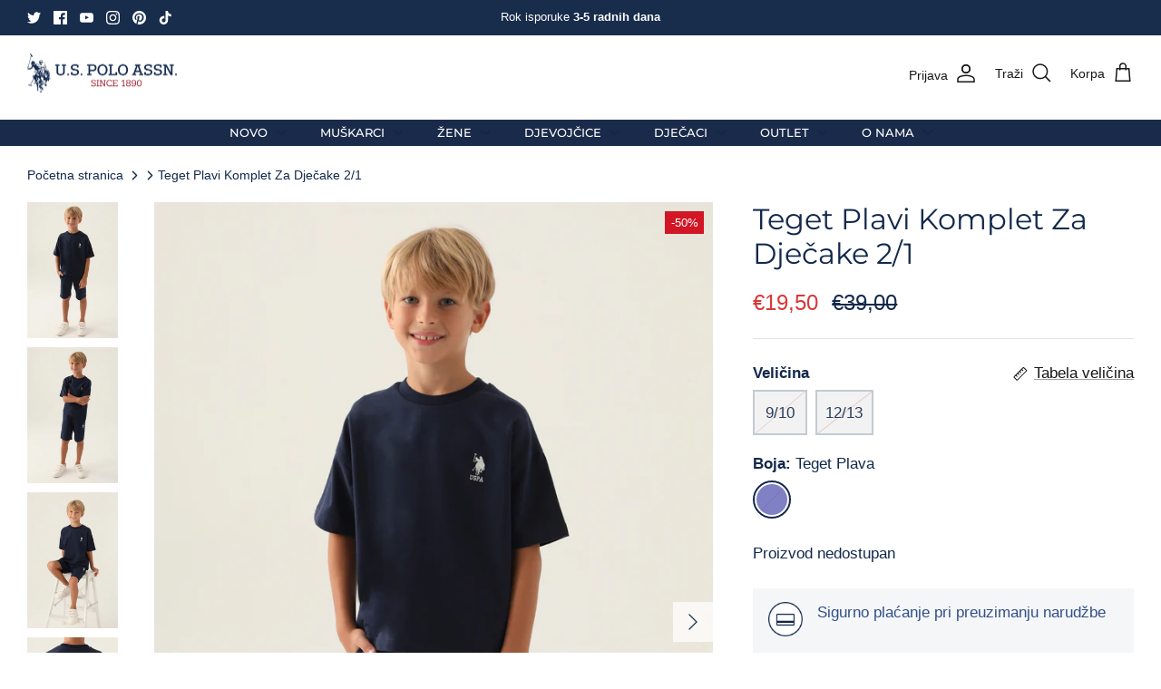

--- FILE ---
content_type: text/html; charset=utf-8
request_url: https://www.uspoloassn.me/products/us-polo-assn-komplet-za-djecake-us1774-g-navy
body_size: 25237
content:
<!DOCTYPE html><html lang="hr-HR" dir="ltr">
<head>
  <head>
    <!-- Hotjar Tracking Code for U.S. Polo Assn. Montenegro -->
<script>
    (function(h,o,t,j,a,r){
        h.hj=h.hj||function(){(h.hj.q=h.hj.q||[]).push(arguments)};
        h._hjSettings={hjid:5304863,hjsv:6};
        a=o.getElementsByTagName('head')[0];
        r=o.createElement('script');r.async=1;
        r.src=t+h._hjSettings.hjid+j+h._hjSettings.hjsv;
        a.appendChild(r);
    })(window,document,'https://static.hotjar.com/c/hotjar-','.js?sv=');
</script>
<link href="https://monorail-edge.shopifysvc.com" rel="dns-prefetch">
<script>(function(){if ("sendBeacon" in navigator && "performance" in window) {try {var session_token_from_headers = performance.getEntriesByType('navigation')[0].serverTiming.find(x => x.name == '_s').description;} catch {var session_token_from_headers = undefined;}var session_cookie_matches = document.cookie.match(/_shopify_s=([^;]*)/);var session_token_from_cookie = session_cookie_matches && session_cookie_matches.length === 2 ? session_cookie_matches[1] : "";var session_token = session_token_from_headers || session_token_from_cookie || "";function handle_abandonment_event(e) {var entries = performance.getEntries().filter(function(entry) {return /monorail-edge.shopifysvc.com/.test(entry.name);});if (!window.abandonment_tracked && entries.length === 0) {window.abandonment_tracked = true;var currentMs = Date.now();var navigation_start = performance.timing.navigationStart;var payload = {shop_id: 64290193656,url: window.location.href,navigation_start,duration: currentMs - navigation_start,session_token,page_type: "product"};window.navigator.sendBeacon("https://monorail-edge.shopifysvc.com/v1/produce", JSON.stringify({schema_id: "online_store_buyer_site_abandonment/1.1",payload: payload,metadata: {event_created_at_ms: currentMs,event_sent_at_ms: currentMs}}));}}window.addEventListener('pagehide', handle_abandonment_event);}}());</script>
<script id="web-pixels-manager-setup">(function e(e,d,r,n,o){if(void 0===o&&(o={}),!Boolean(null===(a=null===(i=window.Shopify)||void 0===i?void 0:i.analytics)||void 0===a?void 0:a.replayQueue)){var i,a;window.Shopify=window.Shopify||{};var t=window.Shopify;t.analytics=t.analytics||{};var s=t.analytics;s.replayQueue=[],s.publish=function(e,d,r){return s.replayQueue.push([e,d,r]),!0};try{self.performance.mark("wpm:start")}catch(e){}var l=function(){var e={modern:/Edge?\/(1{2}[4-9]|1[2-9]\d|[2-9]\d{2}|\d{4,})\.\d+(\.\d+|)|Firefox\/(1{2}[4-9]|1[2-9]\d|[2-9]\d{2}|\d{4,})\.\d+(\.\d+|)|Chrom(ium|e)\/(9{2}|\d{3,})\.\d+(\.\d+|)|(Maci|X1{2}).+ Version\/(15\.\d+|(1[6-9]|[2-9]\d|\d{3,})\.\d+)([,.]\d+|)( \(\w+\)|)( Mobile\/\w+|) Safari\/|Chrome.+OPR\/(9{2}|\d{3,})\.\d+\.\d+|(CPU[ +]OS|iPhone[ +]OS|CPU[ +]iPhone|CPU IPhone OS|CPU iPad OS)[ +]+(15[._]\d+|(1[6-9]|[2-9]\d|\d{3,})[._]\d+)([._]\d+|)|Android:?[ /-](13[3-9]|1[4-9]\d|[2-9]\d{2}|\d{4,})(\.\d+|)(\.\d+|)|Android.+Firefox\/(13[5-9]|1[4-9]\d|[2-9]\d{2}|\d{4,})\.\d+(\.\d+|)|Android.+Chrom(ium|e)\/(13[3-9]|1[4-9]\d|[2-9]\d{2}|\d{4,})\.\d+(\.\d+|)|SamsungBrowser\/([2-9]\d|\d{3,})\.\d+/,legacy:/Edge?\/(1[6-9]|[2-9]\d|\d{3,})\.\d+(\.\d+|)|Firefox\/(5[4-9]|[6-9]\d|\d{3,})\.\d+(\.\d+|)|Chrom(ium|e)\/(5[1-9]|[6-9]\d|\d{3,})\.\d+(\.\d+|)([\d.]+$|.*Safari\/(?![\d.]+ Edge\/[\d.]+$))|(Maci|X1{2}).+ Version\/(10\.\d+|(1[1-9]|[2-9]\d|\d{3,})\.\d+)([,.]\d+|)( \(\w+\)|)( Mobile\/\w+|) Safari\/|Chrome.+OPR\/(3[89]|[4-9]\d|\d{3,})\.\d+\.\d+|(CPU[ +]OS|iPhone[ +]OS|CPU[ +]iPhone|CPU IPhone OS|CPU iPad OS)[ +]+(10[._]\d+|(1[1-9]|[2-9]\d|\d{3,})[._]\d+)([._]\d+|)|Android:?[ /-](13[3-9]|1[4-9]\d|[2-9]\d{2}|\d{4,})(\.\d+|)(\.\d+|)|Mobile Safari.+OPR\/([89]\d|\d{3,})\.\d+\.\d+|Android.+Firefox\/(13[5-9]|1[4-9]\d|[2-9]\d{2}|\d{4,})\.\d+(\.\d+|)|Android.+Chrom(ium|e)\/(13[3-9]|1[4-9]\d|[2-9]\d{2}|\d{4,})\.\d+(\.\d+|)|Android.+(UC? ?Browser|UCWEB|U3)[ /]?(15\.([5-9]|\d{2,})|(1[6-9]|[2-9]\d|\d{3,})\.\d+)\.\d+|SamsungBrowser\/(5\.\d+|([6-9]|\d{2,})\.\d+)|Android.+MQ{2}Browser\/(14(\.(9|\d{2,})|)|(1[5-9]|[2-9]\d|\d{3,})(\.\d+|))(\.\d+|)|K[Aa][Ii]OS\/(3\.\d+|([4-9]|\d{2,})\.\d+)(\.\d+|)/},d=e.modern,r=e.legacy,n=navigator.userAgent;return n.match(d)?"modern":n.match(r)?"legacy":"unknown"}(),u="modern"===l?"modern":"legacy",c=(null!=n?n:{modern:"",legacy:""})[u],f=function(e){return[e.baseUrl,"/wpm","/b",e.hashVersion,"modern"===e.buildTarget?"m":"l",".js"].join("")}({baseUrl:d,hashVersion:r,buildTarget:u}),m=function(e){var d=e.version,r=e.bundleTarget,n=e.surface,o=e.pageUrl,i=e.monorailEndpoint;return{emit:function(e){var a=e.status,t=e.errorMsg,s=(new Date).getTime(),l=JSON.stringify({metadata:{event_sent_at_ms:s},events:[{schema_id:"web_pixels_manager_load/3.1",payload:{version:d,bundle_target:r,page_url:o,status:a,surface:n,error_msg:t},metadata:{event_created_at_ms:s}}]});if(!i)return console&&console.warn&&console.warn("[Web Pixels Manager] No Monorail endpoint provided, skipping logging."),!1;try{return self.navigator.sendBeacon.bind(self.navigator)(i,l)}catch(e){}var u=new XMLHttpRequest;try{return u.open("POST",i,!0),u.setRequestHeader("Content-Type","text/plain"),u.send(l),!0}catch(e){return console&&console.warn&&console.warn("[Web Pixels Manager] Got an unhandled error while logging to Monorail."),!1}}}}({version:r,bundleTarget:l,surface:e.surface,pageUrl:self.location.href,monorailEndpoint:e.monorailEndpoint});try{o.browserTarget=l,function(e){var d=e.src,r=e.async,n=void 0===r||r,o=e.onload,i=e.onerror,a=e.sri,t=e.scriptDataAttributes,s=void 0===t?{}:t,l=document.createElement("script"),u=document.querySelector("head"),c=document.querySelector("body");if(l.async=n,l.src=d,a&&(l.integrity=a,l.crossOrigin="anonymous"),s)for(var f in s)if(Object.prototype.hasOwnProperty.call(s,f))try{l.dataset[f]=s[f]}catch(e){}if(o&&l.addEventListener("load",o),i&&l.addEventListener("error",i),u)u.appendChild(l);else{if(!c)throw new Error("Did not find a head or body element to append the script");c.appendChild(l)}}({src:f,async:!0,onload:function(){if(!function(){var e,d;return Boolean(null===(d=null===(e=window.Shopify)||void 0===e?void 0:e.analytics)||void 0===d?void 0:d.initialized)}()){var d=window.webPixelsManager.init(e)||void 0;if(d){var r=window.Shopify.analytics;r.replayQueue.forEach((function(e){var r=e[0],n=e[1],o=e[2];d.publishCustomEvent(r,n,o)})),r.replayQueue=[],r.publish=d.publishCustomEvent,r.visitor=d.visitor,r.initialized=!0}}},onerror:function(){return m.emit({status:"failed",errorMsg:"".concat(f," has failed to load")})},sri:function(e){var d=/^sha384-[A-Za-z0-9+/=]+$/;return"string"==typeof e&&d.test(e)}(c)?c:"",scriptDataAttributes:o}),m.emit({status:"loading"})}catch(e){m.emit({status:"failed",errorMsg:(null==e?void 0:e.message)||"Unknown error"})}}})({shopId: 64290193656,storefrontBaseUrl: "https://www.uspoloassn.me",extensionsBaseUrl: "https://extensions.shopifycdn.com/cdn/shopifycloud/web-pixels-manager",monorailEndpoint: "https://monorail-edge.shopifysvc.com/unstable/produce_batch",surface: "storefront-renderer",enabledBetaFlags: ["2dca8a86"],webPixelsConfigList: [{"id":"577011960","configuration":"{\"config\":\"{\\\"google_tag_ids\\\":[\\\"G-V6YXGLMW1X\\\",\\\"GT-TQV48MHQ\\\",\\\"G-4R5EQQWH87\\\",\\\"AW-16809603264\\\"],\\\"target_country\\\":\\\"ZZ\\\",\\\"gtag_events\\\":[{\\\"type\\\":\\\"begin_checkout\\\",\\\"action_label\\\":[\\\"G-V6YXGLMW1X\\\",\\\"G-4R5EQQWH87\\\",\\\"AW-16809603264\\\",\\\"G-VPERSMDVW2\\\",\\\"G-W62QDCTJ0P\\\"]},{\\\"type\\\":\\\"search\\\",\\\"action_label\\\":[\\\"G-V6YXGLMW1X\\\",\\\"G-4R5EQQWH87\\\",\\\"AW-16809603264\\\",\\\"G-VPERSMDVW2\\\",\\\"G-W62QDCTJ0P\\\"]},{\\\"type\\\":\\\"view_item\\\",\\\"action_label\\\":[\\\"G-V6YXGLMW1X\\\",\\\"MC-8870GPL94B\\\",\\\"G-4R5EQQWH87\\\",\\\"AW-16809603264\\\",\\\"G-VPERSMDVW2\\\",\\\"G-W62QDCTJ0P\\\"]},{\\\"type\\\":\\\"purchase\\\",\\\"action_label\\\":[\\\"G-V6YXGLMW1X\\\",\\\"MC-8870GPL94B\\\",\\\"G-4R5EQQWH87\\\",\\\"AW-16809603264\\\",\\\"G-VPERSMDVW2\\\",\\\"G-W62QDCTJ0P\\\"]},{\\\"type\\\":\\\"page_view\\\",\\\"action_label\\\":[\\\"G-V6YXGLMW1X\\\",\\\"MC-8870GPL94B\\\",\\\"G-4R5EQQWH87\\\",\\\"AW-16809603264\\\",\\\"G-VPERSMDVW2\\\",\\\"G-W62QDCTJ0P\\\"]},{\\\"type\\\":\\\"add_payment_info\\\",\\\"action_label\\\":[\\\"G-V6YXGLMW1X\\\",\\\"G-4R5EQQWH87\\\",\\\"AW-16809603264\\\",\\\"G-VPERSMDVW2\\\",\\\"G-W62QDCTJ0P\\\"]},{\\\"type\\\":\\\"add_to_cart\\\",\\\"action_label\\\":[\\\"G-V6YXGLMW1X\\\",\\\"G-4R5EQQWH87\\\",\\\"AW-16809603264\\\",\\\"G-VPERSMDVW2\\\",\\\"G-W62QDCTJ0P\\\"]}],\\\"enable_monitoring_mode\\\":false}\"}","eventPayloadVersion":"v1","runtimeContext":"OPEN","scriptVersion":"b2a88bafab3e21179ed38636efcd8a93","type":"APP","apiClientId":1780363,"privacyPurposes":[],"dataSharingAdjustments":{"protectedCustomerApprovalScopes":["read_customer_address","read_customer_email","read_customer_name","read_customer_personal_data","read_customer_phone"]}},{"id":"shopify-app-pixel","configuration":"{}","eventPayloadVersion":"v1","runtimeContext":"STRICT","scriptVersion":"0450","apiClientId":"shopify-pixel","type":"APP","privacyPurposes":["ANALYTICS","MARKETING"]},{"id":"shopify-custom-pixel","eventPayloadVersion":"v1","runtimeContext":"LAX","scriptVersion":"0450","apiClientId":"shopify-pixel","type":"CUSTOM","privacyPurposes":["ANALYTICS","MARKETING"]}],isMerchantRequest: false,initData: {"shop":{"name":"U.S. Polo Assn. Montenegro","paymentSettings":{"currencyCode":"EUR"},"myshopifyDomain":"uspoloassnmontenegro.myshopify.com","countryCode":"ME","storefrontUrl":"https:\/\/www.uspoloassn.me"},"customer":null,"cart":null,"checkout":null,"productVariants":[{"price":{"amount":19.5,"currencyCode":"EUR"},"product":{"title":"Teget Plavi Komplet Za Dječake 2\/1","vendor":"U.S. Polo Assn.","id":"8328769700088","untranslatedTitle":"Teget Plavi Komplet Za Dječake 2\/1","url":"\/products\/us-polo-assn-komplet-za-djecake-us1774-g-navy","type":"Dječaci"},"id":"44626117001464","image":{"src":"\/\/www.uspoloassn.me\/cdn\/shop\/files\/US1774-C-V1_1_e677ec3f-df4a-40d0-acd9-0cb9e3c899dd.jpg?v=1711370583"},"sku":"US1774-G-NAVY","title":"9\/10 \/ Teget Plava","untranslatedTitle":"9\/10 \/ Teget Plava"},{"price":{"amount":19.5,"currencyCode":"EUR"},"product":{"title":"Teget Plavi Komplet Za Dječake 2\/1","vendor":"U.S. Polo Assn.","id":"8328769700088","untranslatedTitle":"Teget Plavi Komplet Za Dječake 2\/1","url":"\/products\/us-polo-assn-komplet-za-djecake-us1774-g-navy","type":"Dječaci"},"id":"44626116935928","image":{"src":"\/\/www.uspoloassn.me\/cdn\/shop\/files\/US1774-C-V1_1_e677ec3f-df4a-40d0-acd9-0cb9e3c899dd.jpg?v=1711370583"},"sku":"US1774-G-NAVY","title":"12\/13 \/ Teget Plava","untranslatedTitle":"12\/13 \/ Teget Plava"}],"purchasingCompany":null},},"https://www.uspoloassn.me/cdn","fcfee988w5aeb613cpc8e4bc33m6693e112",{"modern":"","legacy":""},{"shopId":"64290193656","storefrontBaseUrl":"https:\/\/www.uspoloassn.me","extensionBaseUrl":"https:\/\/extensions.shopifycdn.com\/cdn\/shopifycloud\/web-pixels-manager","surface":"storefront-renderer","enabledBetaFlags":"[\"2dca8a86\"]","isMerchantRequest":"false","hashVersion":"fcfee988w5aeb613cpc8e4bc33m6693e112","publish":"custom","events":"[[\"page_viewed\",{}],[\"product_viewed\",{\"productVariant\":{\"price\":{\"amount\":19.5,\"currencyCode\":\"EUR\"},\"product\":{\"title\":\"Teget Plavi Komplet Za Dječake 2\/1\",\"vendor\":\"U.S. Polo Assn.\",\"id\":\"8328769700088\",\"untranslatedTitle\":\"Teget Plavi Komplet Za Dječake 2\/1\",\"url\":\"\/products\/us-polo-assn-komplet-za-djecake-us1774-g-navy\",\"type\":\"Dječaci\"},\"id\":\"44626117001464\",\"image\":{\"src\":\"\/\/www.uspoloassn.me\/cdn\/shop\/files\/US1774-C-V1_1_e677ec3f-df4a-40d0-acd9-0cb9e3c899dd.jpg?v=1711370583\"},\"sku\":\"US1774-G-NAVY\",\"title\":\"9\/10 \/ Teget Plava\",\"untranslatedTitle\":\"9\/10 \/ Teget Plava\"}}]]"});</script><script>
  window.ShopifyAnalytics = window.ShopifyAnalytics || {};
  window.ShopifyAnalytics.meta = window.ShopifyAnalytics.meta || {};
  window.ShopifyAnalytics.meta.currency = 'EUR';
  var meta = {"product":{"id":8328769700088,"gid":"gid:\/\/shopify\/Product\/8328769700088","vendor":"U.S. Polo Assn.","type":"Dječaci","handle":"us-polo-assn-komplet-za-djecake-us1774-g-navy","variants":[{"id":44626117001464,"price":1950,"name":"Teget Plavi Komplet Za Dječake 2\/1 - 9\/10 \/ Teget Plava","public_title":"9\/10 \/ Teget Plava","sku":"US1774-G-NAVY"},{"id":44626116935928,"price":1950,"name":"Teget Plavi Komplet Za Dječake 2\/1 - 12\/13 \/ Teget Plava","public_title":"12\/13 \/ Teget Plava","sku":"US1774-G-NAVY"}],"remote":false},"page":{"pageType":"product","resourceType":"product","resourceId":8328769700088,"requestId":"7b851cfc-c85b-4253-b990-9aa1d7077815-1768739130"}};
  for (var attr in meta) {
    window.ShopifyAnalytics.meta[attr] = meta[attr];
  }
</script>
<script class="analytics">
  (function () {
    var customDocumentWrite = function(content) {
      var jquery = null;

      if (window.jQuery) {
        jquery = window.jQuery;
      } else if (window.Checkout && window.Checkout.$) {
        jquery = window.Checkout.$;
      }

      if (jquery) {
        jquery('body').append(content);
      }
    };

    var hasLoggedConversion = function(token) {
      if (token) {
        return document.cookie.indexOf('loggedConversion=' + token) !== -1;
      }
      return false;
    }

    var setCookieIfConversion = function(token) {
      if (token) {
        var twoMonthsFromNow = new Date(Date.now());
        twoMonthsFromNow.setMonth(twoMonthsFromNow.getMonth() + 2);

        document.cookie = 'loggedConversion=' + token + '; expires=' + twoMonthsFromNow;
      }
    }

    var trekkie = window.ShopifyAnalytics.lib = window.trekkie = window.trekkie || [];
    if (trekkie.integrations) {
      return;
    }
    trekkie.methods = [
      'identify',
      'page',
      'ready',
      'track',
      'trackForm',
      'trackLink'
    ];
    trekkie.factory = function(method) {
      return function() {
        var args = Array.prototype.slice.call(arguments);
        args.unshift(method);
        trekkie.push(args);
        return trekkie;
      };
    };
    for (var i = 0; i < trekkie.methods.length; i++) {
      var key = trekkie.methods[i];
      trekkie[key] = trekkie.factory(key);
    }
    trekkie.load = function(config) {
      trekkie.config = config || {};
      trekkie.config.initialDocumentCookie = document.cookie;
      var first = document.getElementsByTagName('script')[0];
      var script = document.createElement('script');
      script.type = 'text/javascript';
      script.onerror = function(e) {
        var scriptFallback = document.createElement('script');
        scriptFallback.type = 'text/javascript';
        scriptFallback.onerror = function(error) {
                var Monorail = {
      produce: function produce(monorailDomain, schemaId, payload) {
        var currentMs = new Date().getTime();
        var event = {
          schema_id: schemaId,
          payload: payload,
          metadata: {
            event_created_at_ms: currentMs,
            event_sent_at_ms: currentMs
          }
        };
        return Monorail.sendRequest("https://" + monorailDomain + "/v1/produce", JSON.stringify(event));
      },
      sendRequest: function sendRequest(endpointUrl, payload) {
        // Try the sendBeacon API
        if (window && window.navigator && typeof window.navigator.sendBeacon === 'function' && typeof window.Blob === 'function' && !Monorail.isIos12()) {
          var blobData = new window.Blob([payload], {
            type: 'text/plain'
          });

          if (window.navigator.sendBeacon(endpointUrl, blobData)) {
            return true;
          } // sendBeacon was not successful

        } // XHR beacon

        var xhr = new XMLHttpRequest();

        try {
          xhr.open('POST', endpointUrl);
          xhr.setRequestHeader('Content-Type', 'text/plain');
          xhr.send(payload);
        } catch (e) {
          console.log(e);
        }

        return false;
      },
      isIos12: function isIos12() {
        return window.navigator.userAgent.lastIndexOf('iPhone; CPU iPhone OS 12_') !== -1 || window.navigator.userAgent.lastIndexOf('iPad; CPU OS 12_') !== -1;
      }
    };
    Monorail.produce('monorail-edge.shopifysvc.com',
      'trekkie_storefront_load_errors/1.1',
      {shop_id: 64290193656,
      theme_id: 136348893432,
      app_name: "storefront",
      context_url: window.location.href,
      source_url: "//www.uspoloassn.me/cdn/s/trekkie.storefront.cd680fe47e6c39ca5d5df5f0a32d569bc48c0f27.min.js"});

        };
        scriptFallback.async = true;
        scriptFallback.src = '//www.uspoloassn.me/cdn/s/trekkie.storefront.cd680fe47e6c39ca5d5df5f0a32d569bc48c0f27.min.js';
        first.parentNode.insertBefore(scriptFallback, first);
      };
      script.async = true;
      script.src = '//www.uspoloassn.me/cdn/s/trekkie.storefront.cd680fe47e6c39ca5d5df5f0a32d569bc48c0f27.min.js';
      first.parentNode.insertBefore(script, first);
    };
    trekkie.load(
      {"Trekkie":{"appName":"storefront","development":false,"defaultAttributes":{"shopId":64290193656,"isMerchantRequest":null,"themeId":136348893432,"themeCityHash":"17834058810413483788","contentLanguage":"hr-HR","currency":"EUR","eventMetadataId":"8aa48204-b8ec-4450-96c6-35a0c6a39577"},"isServerSideCookieWritingEnabled":true,"monorailRegion":"shop_domain","enabledBetaFlags":["65f19447"]},"Session Attribution":{},"S2S":{"facebookCapiEnabled":false,"source":"trekkie-storefront-renderer","apiClientId":580111}}
    );

    var loaded = false;
    trekkie.ready(function() {
      if (loaded) return;
      loaded = true;

      window.ShopifyAnalytics.lib = window.trekkie;

      var originalDocumentWrite = document.write;
      document.write = customDocumentWrite;
      try { window.ShopifyAnalytics.merchantGoogleAnalytics.call(this); } catch(error) {};
      document.write = originalDocumentWrite;

      window.ShopifyAnalytics.lib.page(null,{"pageType":"product","resourceType":"product","resourceId":8328769700088,"requestId":"7b851cfc-c85b-4253-b990-9aa1d7077815-1768739130","shopifyEmitted":true});

      var match = window.location.pathname.match(/checkouts\/(.+)\/(thank_you|post_purchase)/)
      var token = match? match[1]: undefined;
      if (!hasLoggedConversion(token)) {
        setCookieIfConversion(token);
        window.ShopifyAnalytics.lib.track("Viewed Product",{"currency":"EUR","variantId":44626117001464,"productId":8328769700088,"productGid":"gid:\/\/shopify\/Product\/8328769700088","name":"Teget Plavi Komplet Za Dječake 2\/1 - 9\/10 \/ Teget Plava","price":"19.50","sku":"US1774-G-NAVY","brand":"U.S. Polo Assn.","variant":"9\/10 \/ Teget Plava","category":"Dječaci","nonInteraction":true,"remote":false},undefined,undefined,{"shopifyEmitted":true});
      window.ShopifyAnalytics.lib.track("monorail:\/\/trekkie_storefront_viewed_product\/1.1",{"currency":"EUR","variantId":44626117001464,"productId":8328769700088,"productGid":"gid:\/\/shopify\/Product\/8328769700088","name":"Teget Plavi Komplet Za Dječake 2\/1 - 9\/10 \/ Teget Plava","price":"19.50","sku":"US1774-G-NAVY","brand":"U.S. Polo Assn.","variant":"9\/10 \/ Teget Plava","category":"Dječaci","nonInteraction":true,"remote":false,"referer":"https:\/\/www.uspoloassn.me\/products\/us-polo-assn-komplet-za-djecake-us1774-g-navy"});
      }
    });


        var eventsListenerScript = document.createElement('script');
        eventsListenerScript.async = true;
        eventsListenerScript.src = "//www.uspoloassn.me/cdn/shopifycloud/storefront/assets/shop_events_listener-3da45d37.js";
        document.getElementsByTagName('head')[0].appendChild(eventsListenerScript);

})();</script>
<script
  defer
  src="https://www.uspoloassn.me/cdn/shopifycloud/perf-kit/shopify-perf-kit-3.0.4.min.js"
  data-application="storefront-renderer"
  data-shop-id="64290193656"
  data-render-region="gcp-us-central1"
  data-page-type="product"
  data-theme-instance-id="136348893432"
  data-theme-name="Symmetry"
  data-theme-version="5.6.0"
  data-monorail-region="shop_domain"
  data-resource-timing-sampling-rate="10"
  data-shs="true"
  data-shs-beacon="true"
  data-shs-export-with-fetch="true"
  data-shs-logs-sample-rate="1"
  data-shs-beacon-endpoint="https://www.uspoloassn.me/api/collect"
></script>
</head>
<script>
window.KiwiSizing = window.KiwiSizing === undefined ? {} : window.KiwiSizing;
KiwiSizing.shop = "uspoloassnmontenegro.myshopify.com";


KiwiSizing.data = {
  collections: "404303577336",
  tags: "1. Maj 2025.,50% Sniženo,8.Mart2025,Black Friday '24,Djeca,Djeca \u0026 Bebe,Dječaci,Import 25.03.2024.,Jesen\/Zima,Odjeća,Pedeset,Shipping naplata,Valentinovo 14.02.2025.,Vaskrs 2025.,Z24,Šezdeset 12.11.2025.",
  product: "8328769700088",
  vendor: "U.S. Polo Assn.",
  type: "Dječaci",
  title: "Teget Plavi Komplet Za Dječake 2\/1",
  images: ["\/\/www.uspoloassn.me\/cdn\/shop\/files\/US1774-C-V1_1_e677ec3f-df4a-40d0-acd9-0cb9e3c899dd.jpg?v=1711370583","\/\/www.uspoloassn.me\/cdn\/shop\/files\/US1774-C-V1_2_ab6ae756-8534-420b-967c-3e0476390c63.jpg?v=1711370582","\/\/www.uspoloassn.me\/cdn\/shop\/files\/US1774-C-V1_3_55dbdf89-a302-4ce8-9430-58f6e20333db.jpg?v=1711370583","\/\/www.uspoloassn.me\/cdn\/shop\/files\/US1774-C-V1_4_07c34a62-a64f-48da-98fb-60728b40c6a3.jpg?v=1711370583","\/\/www.uspoloassn.me\/cdn\/shop\/files\/US1774-C-V1_5_20e1bf22-d6e6-41db-a18c-51c3b5198ffb.jpg?v=1711370582"],
  options: [{"name":"Veličina","position":1,"values":["9\/10","12\/13"]},{"name":"Boja","position":2,"values":["Teget Plava"]}],
  variants: [{"id":44626117001464,"title":"9\/10 \/ Teget Plava","option1":"9\/10","option2":"Teget Plava","option3":null,"sku":"US1774-G-NAVY","requires_shipping":true,"taxable":true,"featured_image":null,"available":false,"name":"Teget Plavi Komplet Za Dječake 2\/1 - 9\/10 \/ Teget Plava","public_title":"9\/10 \/ Teget Plava","options":["9\/10","Teget Plava"],"price":1950,"weight":0,"compare_at_price":3900,"inventory_management":"shopify","barcode":"8684053151166","requires_selling_plan":false,"selling_plan_allocations":[]},{"id":44626116935928,"title":"12\/13 \/ Teget Plava","option1":"12\/13","option2":"Teget Plava","option3":null,"sku":"US1774-G-NAVY","requires_shipping":true,"taxable":true,"featured_image":null,"available":false,"name":"Teget Plavi Komplet Za Dječake 2\/1 - 12\/13 \/ Teget Plava","public_title":"12\/13 \/ Teget Plava","options":["12\/13","Teget Plava"],"price":1950,"weight":0,"compare_at_price":3900,"inventory_management":"shopify","barcode":"8684053151180","requires_selling_plan":false,"selling_plan_allocations":[]}],
};

</script>
  <!-- Symmetry 5.6.0 -->

  <title>
    Teget Plavi Komplet Za Dječake 2/1 | uspoloassn.me
  </title>

  <meta charset="utf-8" />
<meta name="viewport" content="width=device-width,initial-scale=1.0" />
<meta http-equiv="X-UA-Compatible" content="IE=edge">

<link rel="preconnect" href="https://cdn.shopify.com" crossorigin>
<link rel="preconnect" href="https://fonts.shopify.com" crossorigin>
<link rel="preconnect" href="https://monorail-edge.shopifysvc.com"><link rel="preload" as="font" href="//www.uspoloassn.me/cdn/fonts/montserrat/montserrat_n5.07ef3781d9c78c8b93c98419da7ad4fbeebb6635.woff2" type="font/woff2" crossorigin><link rel="preload" as="font" href="//www.uspoloassn.me/cdn/fonts/montserrat/montserrat_n4.81949fa0ac9fd2021e16436151e8eaa539321637.woff2" type="font/woff2" crossorigin><link rel="preload" as="font" href="//www.uspoloassn.me/cdn/fonts/montserrat/montserrat_n4.81949fa0ac9fd2021e16436151e8eaa539321637.woff2" type="font/woff2" crossorigin><link rel="preload" href="//www.uspoloassn.me/cdn/shop/t/3/assets/vendor.min.js?v=11589511144441591071673515385" as="script">
<link rel="preload" href="//www.uspoloassn.me/cdn/shop/t/3/assets/theme.js?v=48950849070434044161673515385" as="script"><link rel="canonical" href="https://www.uspoloassn.me/products/us-polo-assn-komplet-za-djecake-us1774-g-navy" /><link rel="icon" href="//www.uspoloassn.me/cdn/shop/files/Partnerski_logotipi_-_Verzije_23.png?crop=center&height=48&v=1717062370&width=48" type="image/png"><meta name="description" content="Službeni web shop brenda U.S. Polo Assn. ... Autorske naknade generisane iz U.S. Polo Assn. pomoći će u finansiranju USPA, koja raste i promoviše sport u Sjedinjenjim Američkim Državama. Besplatna dostava. Isporuka 24-48 sati. Povrat artikla do 14 dana.">
<style>
    
    
    
    
    
    @font-face {
  font-family: Montserrat;
  font-weight: 400;
  font-style: normal;
  font-display: fallback;
  src: url("//www.uspoloassn.me/cdn/fonts/montserrat/montserrat_n4.81949fa0ac9fd2021e16436151e8eaa539321637.woff2") format("woff2"),
       url("//www.uspoloassn.me/cdn/fonts/montserrat/montserrat_n4.a6c632ca7b62da89c3594789ba828388aac693fe.woff") format("woff");
}

    @font-face {
  font-family: Montserrat;
  font-weight: 400;
  font-style: normal;
  font-display: fallback;
  src: url("//www.uspoloassn.me/cdn/fonts/montserrat/montserrat_n4.81949fa0ac9fd2021e16436151e8eaa539321637.woff2") format("woff2"),
       url("//www.uspoloassn.me/cdn/fonts/montserrat/montserrat_n4.a6c632ca7b62da89c3594789ba828388aac693fe.woff") format("woff");
}

    @font-face {
  font-family: Montserrat;
  font-weight: 500;
  font-style: normal;
  font-display: fallback;
  src: url("//www.uspoloassn.me/cdn/fonts/montserrat/montserrat_n5.07ef3781d9c78c8b93c98419da7ad4fbeebb6635.woff2") format("woff2"),
       url("//www.uspoloassn.me/cdn/fonts/montserrat/montserrat_n5.adf9b4bd8b0e4f55a0b203cdd84512667e0d5e4d.woff") format("woff");
}

    @font-face {
  font-family: Montserrat;
  font-weight: 600;
  font-style: normal;
  font-display: fallback;
  src: url("//www.uspoloassn.me/cdn/fonts/montserrat/montserrat_n6.1326b3e84230700ef15b3a29fb520639977513e0.woff2") format("woff2"),
       url("//www.uspoloassn.me/cdn/fonts/montserrat/montserrat_n6.652f051080eb14192330daceed8cd53dfdc5ead9.woff") format("woff");
}

  </style>

  <meta property="og:site_name" content="U.S. Polo Assn. Montenegro">
<meta property="og:url" content="https://www.uspoloassn.me/products/us-polo-assn-komplet-za-djecake-us1774-g-navy">
<meta property="og:title" content="Teget Plavi Komplet Za Dječake 2/1 | uspoloassn.me">
<meta property="og:type" content="product">
<meta property="og:description" content="Službeni web shop brenda U.S. Polo Assn. ... Autorske naknade generisane iz U.S. Polo Assn. pomoći će u finansiranju USPA, koja raste i promoviše sport u Sjedinjenjim Američkim Državama. Besplatna dostava. Isporuka 24-48 sati. Povrat artikla do 14 dana."><meta property="og:image" content="http://www.uspoloassn.me/cdn/shop/files/US1774-C-V1_1_e677ec3f-df4a-40d0-acd9-0cb9e3c899dd_1200x1200.jpg?v=1711370583">
  <meta property="og:image:secure_url" content="https://www.uspoloassn.me/cdn/shop/files/US1774-C-V1_1_e677ec3f-df4a-40d0-acd9-0cb9e3c899dd_1200x1200.jpg?v=1711370583">
  <meta property="og:image:width" content="1200">
  <meta property="og:image:height" content="1800"><meta property="og:price:amount" content="19,50">
  <meta property="og:price:currency" content="EUR"><meta name="twitter:site" content="@PoloAssociation?ref_src=twsrc%5Egoogle%7Ctwcamp%5Eserp%7Ctwgr%5Eauthor"><meta name="twitter:card" content="summary_large_image">
<meta name="twitter:title" content="Teget Plavi Komplet Za Dječake 2/1 | uspoloassn.me">
<meta name="twitter:description" content="Službeni web shop brenda U.S. Polo Assn. ... Autorske naknade generisane iz U.S. Polo Assn. pomoći će u finansiranju USPA, koja raste i promoviše sport u Sjedinjenjim Američkim Državama. Besplatna dostava. Isporuka 24-48 sati. Povrat artikla do 14 dana.">


  <link href="//www.uspoloassn.me/cdn/shop/t/3/assets/styles.css?v=120432029048662128051759332752" rel="stylesheet" type="text/css" media="all" />
<link rel="stylesheet" href="//www.uspoloassn.me/cdn/shop/t/3/assets/swatches.css?v=11788108664075477891768299292" media="print" onload="this.media='all'">
    <noscript><link rel="stylesheet" href="//www.uspoloassn.me/cdn/shop/t/3/assets/swatches.css?v=11788108664075477891768299292"></noscript><script>
    window.theme = window.theme || {};
    theme.money_format_with_product_code_preference = "€{{amount_with_comma_separator}}";
    theme.money_format_with_cart_code_preference = "€{{amount_with_comma_separator}}";
    theme.money_format = "€{{amount_with_comma_separator}}";
    theme.strings = {
      previous: "Prethodno",
      next: "Sljedeće",
      addressError: "Greška adrese",
      addressNoResults: "Nema rezultata za datu adresu",
      addressQueryLimit: "",
      authError: "",
      icon_labels_left: "Lijevo",
      icon_labels_right: "Desno",
      icon_labels_down: "Dole",
      icon_labels_close: "Gore",
      icon_labels_plus: "Plus",
      imageSlider: "Slajder slika",
      cart_terms_confirmation: "Morate prihvatiti opšte uslove kako biste nastavili dalje.",
      products_listing_from: "Od",
      layout_live_search_see_all: "Sve",
      products_product_add_to_cart: "Dodaj u korpu",
      products_variant_no_stock: "Rasprodano",
      products_variant_non_existent: "Nedostupno",
      products_product_pick_a: "Izaberi",
      general_navigation_menu_toggle_aria_label: "Prikaži meni",
      general_accessibility_labels_close: "Zatvori",
      products_product_adding_to_cart: "Dodavanje u korpu",
      products_product_added_to_cart: "Dodano u korpu",
      general_quick_search_pages: "Stranice",
      general_quick_search_no_results: "Za traženi pojam ne postoje rezultati pretrage.",
      collections_general_see_all_subcollections: "Pogledaj sve potkategorije"
    };
    theme.routes = {
      cart_url: '/cart',
      cart_add_url: '/cart/add.js',
      cart_change_url: '/cart/change',
      predictive_search_url: '/search/suggest'
    };
    theme.settings = {
      cart_type: "drawer",
      quickbuy_style: "off",
      avoid_orphans: true
    };
    document.documentElement.classList.add('js');
  </script>

  <script>window.performance && window.performance.mark && window.performance.mark('shopify.content_for_header.start');</script><meta name="google-site-verification" content="kdkCQxlV0QYlFSZj3yHU8w0VM4vEjPUTM9Uk1-KNaKM">
<meta id="shopify-digital-wallet" name="shopify-digital-wallet" content="/64290193656/digital_wallets/dialog">
<link rel="alternate" type="application/json+oembed" href="https://www.uspoloassn.me/products/us-polo-assn-komplet-za-djecake-us1774-g-navy.oembed">
<script async="async" src="/checkouts/internal/preloads.js?locale=hr-ME"></script>
<script id="shopify-features" type="application/json">{"accessToken":"e80c864aad78553c6ef35661edf551e9","betas":["rich-media-storefront-analytics"],"domain":"www.uspoloassn.me","predictiveSearch":true,"shopId":64290193656,"locale":"hr"}</script>
<script>var Shopify = Shopify || {};
Shopify.shop = "uspoloassnmontenegro.myshopify.com";
Shopify.locale = "hr-HR";
Shopify.currency = {"active":"EUR","rate":"1.0"};
Shopify.country = "ME";
Shopify.theme = {"name":"Symmetry USPA","id":136348893432,"schema_name":"Symmetry","schema_version":"5.6.0","theme_store_id":null,"role":"main"};
Shopify.theme.handle = "null";
Shopify.theme.style = {"id":null,"handle":null};
Shopify.cdnHost = "www.uspoloassn.me/cdn";
Shopify.routes = Shopify.routes || {};
Shopify.routes.root = "/";</script>
<script type="module">!function(o){(o.Shopify=o.Shopify||{}).modules=!0}(window);</script>
<script>!function(o){function n(){var o=[];function n(){o.push(Array.prototype.slice.apply(arguments))}return n.q=o,n}var t=o.Shopify=o.Shopify||{};t.loadFeatures=n(),t.autoloadFeatures=n()}(window);</script>
<script id="shop-js-analytics" type="application/json">{"pageType":"product"}</script>
<script defer="defer" async type="module" src="//www.uspoloassn.me/cdn/shopifycloud/shop-js/modules/v2/client.init-shop-cart-sync_fIsBKE1p.hr-HR.esm.js"></script>
<script defer="defer" async type="module" src="//www.uspoloassn.me/cdn/shopifycloud/shop-js/modules/v2/chunk.common_B8VnjJZC.esm.js"></script>
<script type="module">
  await import("//www.uspoloassn.me/cdn/shopifycloud/shop-js/modules/v2/client.init-shop-cart-sync_fIsBKE1p.hr-HR.esm.js");
await import("//www.uspoloassn.me/cdn/shopifycloud/shop-js/modules/v2/chunk.common_B8VnjJZC.esm.js");

  window.Shopify.SignInWithShop?.initShopCartSync?.({"fedCMEnabled":true,"windoidEnabled":true});

</script>
<script id="__st">var __st={"a":64290193656,"offset":3600,"reqid":"7b851cfc-c85b-4253-b990-9aa1d7077815-1768739130","pageurl":"www.uspoloassn.me\/products\/us-polo-assn-komplet-za-djecake-us1774-g-navy","u":"b2efe21bacfb","p":"product","rtyp":"product","rid":8328769700088};</script>
<script>window.ShopifyPaypalV4VisibilityTracking = true;</script>
<script id="captcha-bootstrap">!function(){'use strict';const t='contact',e='account',n='new_comment',o=[[t,t],['blogs',n],['comments',n],[t,'customer']],c=[[e,'customer_login'],[e,'guest_login'],[e,'recover_customer_password'],[e,'create_customer']],r=t=>t.map((([t,e])=>`form[action*='/${t}']:not([data-nocaptcha='true']) input[name='form_type'][value='${e}']`)).join(','),a=t=>()=>t?[...document.querySelectorAll(t)].map((t=>t.form)):[];function s(){const t=[...o],e=r(t);return a(e)}const i='password',u='form_key',d=['recaptcha-v3-token','g-recaptcha-response','h-captcha-response',i],f=()=>{try{return window.sessionStorage}catch{return}},m='__shopify_v',_=t=>t.elements[u];function p(t,e,n=!1){try{const o=window.sessionStorage,c=JSON.parse(o.getItem(e)),{data:r}=function(t){const{data:e,action:n}=t;return t[m]||n?{data:e,action:n}:{data:t,action:n}}(c);for(const[e,n]of Object.entries(r))t.elements[e]&&(t.elements[e].value=n);n&&o.removeItem(e)}catch(o){console.error('form repopulation failed',{error:o})}}const l='form_type',E='cptcha';function T(t){t.dataset[E]=!0}const w=window,h=w.document,L='Shopify',v='ce_forms',y='captcha';let A=!1;((t,e)=>{const n=(g='f06e6c50-85a8-45c8-87d0-21a2b65856fe',I='https://cdn.shopify.com/shopifycloud/storefront-forms-hcaptcha/ce_storefront_forms_captcha_hcaptcha.v1.5.2.iife.js',D={infoText:'Zaštićeno sustavom hCaptcha',privacyText:'Zaštita privatnosti',termsText:'Uvjeti'},(t,e,n)=>{const o=w[L][v],c=o.bindForm;if(c)return c(t,g,e,D).then(n);var r;o.q.push([[t,g,e,D],n]),r=I,A||(h.body.append(Object.assign(h.createElement('script'),{id:'captcha-provider',async:!0,src:r})),A=!0)});var g,I,D;w[L]=w[L]||{},w[L][v]=w[L][v]||{},w[L][v].q=[],w[L][y]=w[L][y]||{},w[L][y].protect=function(t,e){n(t,void 0,e),T(t)},Object.freeze(w[L][y]),function(t,e,n,w,h,L){const[v,y,A,g]=function(t,e,n){const i=e?o:[],u=t?c:[],d=[...i,...u],f=r(d),m=r(i),_=r(d.filter((([t,e])=>n.includes(e))));return[a(f),a(m),a(_),s()]}(w,h,L),I=t=>{const e=t.target;return e instanceof HTMLFormElement?e:e&&e.form},D=t=>v().includes(t);t.addEventListener('submit',(t=>{const e=I(t);if(!e)return;const n=D(e)&&!e.dataset.hcaptchaBound&&!e.dataset.recaptchaBound,o=_(e),c=g().includes(e)&&(!o||!o.value);(n||c)&&t.preventDefault(),c&&!n&&(function(t){try{if(!f())return;!function(t){const e=f();if(!e)return;const n=_(t);if(!n)return;const o=n.value;o&&e.removeItem(o)}(t);const e=Array.from(Array(32),(()=>Math.random().toString(36)[2])).join('');!function(t,e){_(t)||t.append(Object.assign(document.createElement('input'),{type:'hidden',name:u})),t.elements[u].value=e}(t,e),function(t,e){const n=f();if(!n)return;const o=[...t.querySelectorAll(`input[type='${i}']`)].map((({name:t})=>t)),c=[...d,...o],r={};for(const[a,s]of new FormData(t).entries())c.includes(a)||(r[a]=s);n.setItem(e,JSON.stringify({[m]:1,action:t.action,data:r}))}(t,e)}catch(e){console.error('failed to persist form',e)}}(e),e.submit())}));const S=(t,e)=>{t&&!t.dataset[E]&&(n(t,e.some((e=>e===t))),T(t))};for(const o of['focusin','change'])t.addEventListener(o,(t=>{const e=I(t);D(e)&&S(e,y())}));const B=e.get('form_key'),M=e.get(l),P=B&&M;t.addEventListener('DOMContentLoaded',(()=>{const t=y();if(P)for(const e of t)e.elements[l].value===M&&p(e,B);[...new Set([...A(),...v().filter((t=>'true'===t.dataset.shopifyCaptcha))])].forEach((e=>S(e,t)))}))}(h,new URLSearchParams(w.location.search),n,t,e,['guest_login'])})(!0,!1)}();</script>
<script integrity="sha256-4kQ18oKyAcykRKYeNunJcIwy7WH5gtpwJnB7kiuLZ1E=" data-source-attribution="shopify.loadfeatures" defer="defer" src="//www.uspoloassn.me/cdn/shopifycloud/storefront/assets/storefront/load_feature-a0a9edcb.js" crossorigin="anonymous"></script>
<script data-source-attribution="shopify.dynamic_checkout.dynamic.init">var Shopify=Shopify||{};Shopify.PaymentButton=Shopify.PaymentButton||{isStorefrontPortableWallets:!0,init:function(){window.Shopify.PaymentButton.init=function(){};var t=document.createElement("script");t.src="https://www.uspoloassn.me/cdn/shopifycloud/portable-wallets/latest/portable-wallets.hr.js",t.type="module",document.head.appendChild(t)}};
</script>
<script data-source-attribution="shopify.dynamic_checkout.buyer_consent">
  function portableWalletsHideBuyerConsent(e){var t=document.getElementById("shopify-buyer-consent"),n=document.getElementById("shopify-subscription-policy-button");t&&n&&(t.classList.add("hidden"),t.setAttribute("aria-hidden","true"),n.removeEventListener("click",e))}function portableWalletsShowBuyerConsent(e){var t=document.getElementById("shopify-buyer-consent"),n=document.getElementById("shopify-subscription-policy-button");t&&n&&(t.classList.remove("hidden"),t.removeAttribute("aria-hidden"),n.addEventListener("click",e))}window.Shopify?.PaymentButton&&(window.Shopify.PaymentButton.hideBuyerConsent=portableWalletsHideBuyerConsent,window.Shopify.PaymentButton.showBuyerConsent=portableWalletsShowBuyerConsent);
</script>
<script data-source-attribution="shopify.dynamic_checkout.cart.bootstrap">document.addEventListener("DOMContentLoaded",(function(){function t(){return document.querySelector("shopify-accelerated-checkout-cart, shopify-accelerated-checkout")}if(t())Shopify.PaymentButton.init();else{new MutationObserver((function(e,n){t()&&(Shopify.PaymentButton.init(),n.disconnect())})).observe(document.body,{childList:!0,subtree:!0})}}));
</script>
<script id="sections-script" data-sections="product-recommendations" defer="defer" src="//www.uspoloassn.me/cdn/shop/t/3/compiled_assets/scripts.js?2978"></script>
<script>window.performance && window.performance.mark && window.performance.mark('shopify.content_for_header.end');</script>
</head>

<body class="template-product
 template-suffix-uspa-kids-products swatch-method-standard swatch-style-icon_circle" data-cc-animate-timeout="0"><script>
      if ('IntersectionObserver' in window) {
        document.body.classList.add("cc-animate-enabled");
      }
    </script><a class="skip-link visually-hidden" href="#content">Preskoči na sadržaj</a>

  <div id="shopify-section-announcement-bar" class="shopify-section section-announcement-bar">

<div id="section-id-announcement-bar" class="announcement-bar announcement-bar--with-announcement" data-section-type="announcement-bar" data-cc-animate>
    <style data-shopify>
      #section-id-announcement-bar {
        --announcement-background: #182c4c;
        --announcement-text: #ffffff;
        --link-underline: rgba(255, 255, 255, 0.6);
        --announcement-font-size: 13px;
      }
    </style>

    <div class="container container--no-max">
      <div class="announcement-bar__left desktop-only">
        
          

  <div class="social-links ">
    <ul class="social-links__list">
      
        <li><a aria-label="Twitter" class="twitter" target="_blank" rel="noopener" href="https://twitter.com/PoloAssociation?ref_src=twsrc%5Egoogle%7Ctwcamp%5Eserp%7Ctwgr%5Eauthor"><svg width="48px" height="40px" viewBox="0 0 48 40" version="1.1" xmlns="http://www.w3.org/2000/svg" xmlns:xlink="http://www.w3.org/1999/xlink">
    <title>Twitter</title>
    <defs></defs>
    <g stroke="none" stroke-width="1" fill="none" fill-rule="evenodd">
        <g transform="translate(-240.000000, -299.000000)" fill="currentColor">
            <path d="M288,303.735283 C286.236309,304.538462 284.337383,305.081618 282.345483,305.324305 C284.379644,304.076201 285.940482,302.097147 286.675823,299.739617 C284.771263,300.895269 282.666667,301.736006 280.418384,302.18671 C278.626519,300.224991 276.065504,299 273.231203,299 C267.796443,299 263.387216,303.521488 263.387216,309.097508 C263.387216,309.88913 263.471738,310.657638 263.640782,311.397255 C255.456242,310.975442 248.201444,306.959552 243.341433,300.843265 C242.493397,302.339834 242.008804,304.076201 242.008804,305.925244 C242.008804,309.426869 243.747139,312.518238 246.389857,314.329722 C244.778306,314.280607 243.256911,313.821235 241.9271,313.070061 L241.9271,313.194294 C241.9271,318.08848 245.322064,322.17082 249.8299,323.095341 C249.004402,323.33225 248.133826,323.450704 247.235077,323.450704 C246.601162,323.450704 245.981335,323.390033 245.381229,323.271578 C246.634971,327.28169 250.269414,330.2026 254.580032,330.280607 C251.210424,332.99061 246.961789,334.605634 242.349709,334.605634 C241.555203,334.605634 240.769149,334.559408 240,334.466956 C244.358514,337.327194 249.53689,339 255.095615,339 C273.211481,339 283.114633,323.615385 283.114633,310.270495 C283.114633,309.831347 283.106181,309.392199 283.089276,308.961719 C285.013559,307.537378 286.684275,305.760563 288,303.735283"></path>
        </g>
    </g>
</svg></a></li>
      
      
        <li><a aria-label="Facebook" class="facebook" target="_blank" rel="noopener" href="https://www.facebook.com/USPoloAssnMontenegro/"><svg width="48px" height="48px" viewBox="0 0 48 48" version="1.1" xmlns="http://www.w3.org/2000/svg" xmlns:xlink="http://www.w3.org/1999/xlink">
    <title>Facebook</title>
    <g stroke="none" stroke-width="1" fill="none" fill-rule="evenodd">
        <g transform="translate(-325.000000, -295.000000)" fill="currentColor">
            <path d="M350.638355,343 L327.649232,343 C326.185673,343 325,341.813592 325,340.350603 L325,297.649211 C325,296.18585 326.185859,295 327.649232,295 L370.350955,295 C371.813955,295 373,296.18585 373,297.649211 L373,340.350603 C373,341.813778 371.813769,343 370.350955,343 L358.119305,343 L358.119305,324.411755 L364.358521,324.411755 L365.292755,317.167586 L358.119305,317.167586 L358.119305,312.542641 C358.119305,310.445287 358.701712,309.01601 361.70929,309.01601 L365.545311,309.014333 L365.545311,302.535091 C364.881886,302.446808 362.604784,302.24957 359.955552,302.24957 C354.424834,302.24957 350.638355,305.625526 350.638355,311.825209 L350.638355,317.167586 L344.383122,317.167586 L344.383122,324.411755 L350.638355,324.411755 L350.638355,343 L350.638355,343 Z"></path>
        </g>
    </g>
</svg></a></li>
      
      
        <li><a aria-label="Youtube" class="youtube" target="_blank" rel="noopener" href="https://www.youtube.com/@USPoloAssnGlobal"><svg width="48px" height="34px" viewBox="0 0 48 34" version="1.1" xmlns="http://www.w3.org/2000/svg" xmlns:xlink="http://www.w3.org/1999/xlink">
    <title>Youtube</title>
    <g stroke="none" stroke-width="1" fill="none" fill-rule="evenodd">
        <g transform="translate(-567.000000, -302.000000)" fill="currentColor">
            <path d="M586.044,325.269916 L586.0425,311.687742 L599.0115,318.502244 L586.044,325.269916 Z M614.52,309.334163 C614.52,309.334163 614.0505,306.003199 612.612,304.536366 C610.7865,302.610299 608.7405,302.601235 607.803,302.489448 C601.086,302 591.0105,302 591.0105,302 L590.9895,302 C590.9895,302 580.914,302 574.197,302.489448 C573.258,302.601235 571.2135,302.610299 569.3865,304.536366 C567.948,306.003199 567.48,309.334163 567.48,309.334163 C567.48,309.334163 567,313.246723 567,317.157773 L567,320.82561 C567,324.73817 567.48,328.64922 567.48,328.64922 C567.48,328.64922 567.948,331.980184 569.3865,333.447016 C571.2135,335.373084 573.612,335.312658 574.68,335.513574 C578.52,335.885191 591,336 591,336 C591,336 601.086,335.984894 607.803,335.495446 C608.7405,335.382148 610.7865,335.373084 612.612,333.447016 C614.0505,331.980184 614.52,328.64922 614.52,328.64922 C614.52,328.64922 615,324.73817 615,320.82561 L615,317.157773 C615,313.246723 614.52,309.334163 614.52,309.334163 L614.52,309.334163 Z"></path>
        </g>
    </g>
</svg></a></li>
      
      
      
        <li><a aria-label="Instagram" class="instagram" target="_blank" rel="noopener" href="https://www.instagram.com/uspoloassnme/?hl=en"><svg width="48px" height="48px" viewBox="0 0 48 48" version="1.1" xmlns="http://www.w3.org/2000/svg" xmlns:xlink="http://www.w3.org/1999/xlink">
    <title>Instagram</title>
    <defs></defs>
    <g stroke="none" stroke-width="1" fill="none" fill-rule="evenodd">
        <g transform="translate(-642.000000, -295.000000)" fill="currentColor">
            <path d="M666.000048,295 C659.481991,295 658.664686,295.027628 656.104831,295.144427 C653.550311,295.260939 651.805665,295.666687 650.279088,296.260017 C648.700876,296.873258 647.362454,297.693897 646.028128,299.028128 C644.693897,300.362454 643.873258,301.700876 643.260017,303.279088 C642.666687,304.805665 642.260939,306.550311 642.144427,309.104831 C642.027628,311.664686 642,312.481991 642,319.000048 C642,325.518009 642.027628,326.335314 642.144427,328.895169 C642.260939,331.449689 642.666687,333.194335 643.260017,334.720912 C643.873258,336.299124 644.693897,337.637546 646.028128,338.971872 C647.362454,340.306103 648.700876,341.126742 650.279088,341.740079 C651.805665,342.333313 653.550311,342.739061 656.104831,342.855573 C658.664686,342.972372 659.481991,343 666.000048,343 C672.518009,343 673.335314,342.972372 675.895169,342.855573 C678.449689,342.739061 680.194335,342.333313 681.720912,341.740079 C683.299124,341.126742 684.637546,340.306103 685.971872,338.971872 C687.306103,337.637546 688.126742,336.299124 688.740079,334.720912 C689.333313,333.194335 689.739061,331.449689 689.855573,328.895169 C689.972372,326.335314 690,325.518009 690,319.000048 C690,312.481991 689.972372,311.664686 689.855573,309.104831 C689.739061,306.550311 689.333313,304.805665 688.740079,303.279088 C688.126742,301.700876 687.306103,300.362454 685.971872,299.028128 C684.637546,297.693897 683.299124,296.873258 681.720912,296.260017 C680.194335,295.666687 678.449689,295.260939 675.895169,295.144427 C673.335314,295.027628 672.518009,295 666.000048,295 Z M666.000048,299.324317 C672.40826,299.324317 673.167356,299.348801 675.69806,299.464266 C678.038036,299.570966 679.308818,299.961946 680.154513,300.290621 C681.274771,300.725997 682.074262,301.246066 682.91405,302.08595 C683.753934,302.925738 684.274003,303.725229 684.709379,304.845487 C685.038054,305.691182 685.429034,306.961964 685.535734,309.30194 C685.651199,311.832644 685.675683,312.59174 685.675683,319.000048 C685.675683,325.40826 685.651199,326.167356 685.535734,328.69806 C685.429034,331.038036 685.038054,332.308818 684.709379,333.154513 C684.274003,334.274771 683.753934,335.074262 682.91405,335.91405 C682.074262,336.753934 681.274771,337.274003 680.154513,337.709379 C679.308818,338.038054 678.038036,338.429034 675.69806,338.535734 C673.167737,338.651199 672.408736,338.675683 666.000048,338.675683 C659.591264,338.675683 658.832358,338.651199 656.30194,338.535734 C653.961964,338.429034 652.691182,338.038054 651.845487,337.709379 C650.725229,337.274003 649.925738,336.753934 649.08595,335.91405 C648.246161,335.074262 647.725997,334.274771 647.290621,333.154513 C646.961946,332.308818 646.570966,331.038036 646.464266,328.69806 C646.348801,326.167356 646.324317,325.40826 646.324317,319.000048 C646.324317,312.59174 646.348801,311.832644 646.464266,309.30194 C646.570966,306.961964 646.961946,305.691182 647.290621,304.845487 C647.725997,303.725229 648.246066,302.925738 649.08595,302.08595 C649.925738,301.246066 650.725229,300.725997 651.845487,300.290621 C652.691182,299.961946 653.961964,299.570966 656.30194,299.464266 C658.832644,299.348801 659.59174,299.324317 666.000048,299.324317 Z M666.000048,306.675683 C659.193424,306.675683 653.675683,312.193424 653.675683,319.000048 C653.675683,325.806576 659.193424,331.324317 666.000048,331.324317 C672.806576,331.324317 678.324317,325.806576 678.324317,319.000048 C678.324317,312.193424 672.806576,306.675683 666.000048,306.675683 Z M666.000048,327 C661.581701,327 658,323.418299 658,319.000048 C658,314.581701 661.581701,311 666.000048,311 C670.418299,311 674,314.581701 674,319.000048 C674,323.418299 670.418299,327 666.000048,327 Z M681.691284,306.188768 C681.691284,307.779365 680.401829,309.068724 678.811232,309.068724 C677.22073,309.068724 675.931276,307.779365 675.931276,306.188768 C675.931276,304.598171 677.22073,303.308716 678.811232,303.308716 C680.401829,303.308716 681.691284,304.598171 681.691284,306.188768 Z"></path>
        </g>
    </g>
</svg></a></li>
      
      
        <li><a aria-label="Pinterest" class="pinterest" target="_blank" rel="noopener" href="https://www.pinterest.com/uspoloassn/"><svg width="48px" height="48px" viewBox="0 0 48 48" version="1.1" xmlns="http://www.w3.org/2000/svg" xmlns:xlink="http://www.w3.org/1999/xlink">
    <title>Pinterest</title>
    <g stroke="none" stroke-width="1" fill="none" fill-rule="evenodd">
        <g transform="translate(-407.000000, -295.000000)" fill="currentColor">
            <path d="M431.001411,295 C417.747575,295 407,305.744752 407,319.001411 C407,328.826072 412.910037,337.270594 421.368672,340.982007 C421.300935,339.308344 421.357382,337.293173 421.78356,335.469924 C422.246428,333.522491 424.871229,322.393897 424.871229,322.393897 C424.871229,322.393897 424.106368,320.861351 424.106368,318.59499 C424.106368,315.038808 426.169518,312.38296 428.73505,312.38296 C430.91674,312.38296 431.972306,314.022755 431.972306,315.987123 C431.972306,318.180102 430.572411,321.462515 429.852708,324.502205 C429.251543,327.050803 431.128418,329.125243 433.640325,329.125243 C438.187158,329.125243 441.249427,323.285765 441.249427,316.36532 C441.249427,311.10725 437.707356,307.170048 431.263891,307.170048 C423.985006,307.170048 419.449462,312.59746 419.449462,318.659905 C419.449462,320.754101 420.064738,322.227377 421.029988,323.367613 C421.475922,323.895396 421.535191,324.104251 421.374316,324.708238 C421.261422,325.145705 420.996119,326.21256 420.886047,326.633092 C420.725172,327.239901 420.23408,327.460046 419.686541,327.234256 C416.330746,325.865408 414.769977,322.193509 414.769977,318.064385 C414.769977,311.248368 420.519139,303.069148 431.921503,303.069148 C441.085729,303.069148 447.117128,309.704533 447.117128,316.819721 C447.117128,326.235138 441.884459,333.268478 434.165285,333.268478 C431.577174,333.268478 429.138649,331.868584 428.303228,330.279591 C428.303228,330.279591 426.908979,335.808608 426.615452,336.875463 C426.107426,338.724114 425.111131,340.575587 424.199506,342.014994 C426.358617,342.652849 428.63909,343 431.001411,343 C444.255248,343 455,332.255248 455,319.001411 C455,305.744752 444.255248,295 431.001411,295"></path>
        </g>
    </g>
</svg></a></li>
      
      
        <li><a aria-label="Tiktok" class="tiktok" target="_blank" rel="noopener" href="https://www.tiktok.com/@uspoloassn?lang=en"><svg class="icon svg-tiktok" width="15" height="16" viewBox="0 0 15 16" fill="none" xmlns="http://www.w3.org/2000/svg"><path fill="currentColor" d="M7.63849 0.0133333C8.51182 0 9.37849 0.00666667 10.2452 0C10.2985 1.02 10.6652 2.06 11.4118 2.78C12.1585 3.52 13.2118 3.86 14.2385 3.97333V6.66C13.2785 6.62667 12.3118 6.42667 11.4385 6.01333C11.0585 5.84 10.7052 5.62 10.3585 5.39333C10.3518 7.34 10.3652 9.28667 10.3452 11.2267C10.2918 12.16 9.98516 13.0867 9.44516 13.8533C8.57183 15.1333 7.05849 15.9667 5.50516 15.9933C4.55183 16.0467 3.59849 15.7867 2.78516 15.3067C1.43849 14.5133 0.491825 13.06 0.351825 11.5C0.338492 11.1667 0.331825 10.8333 0.345158 10.5067C0.465158 9.24 1.09183 8.02667 2.06516 7.2C3.17183 6.24 4.71849 5.78 6.16516 6.05333C6.17849 7.04 6.13849 8.02667 6.13849 9.01333C5.47849 8.8 4.70516 8.86 4.12516 9.26C3.70516 9.53333 3.38516 9.95333 3.21849 10.4267C3.07849 10.7667 3.11849 11.14 3.12516 11.5C3.28516 12.5933 4.33849 13.5133 5.45849 13.4133C6.20516 13.4067 6.91849 12.9733 7.30516 12.34C7.43182 12.12 7.57182 11.8933 7.57849 11.6333C7.64516 10.44 7.61849 9.25333 7.62516 8.06C7.63182 5.37333 7.61849 2.69333 7.63849 0.0133333Z"></path></svg>
</a></li>
      

      
    </ul>
  </div>


        
      </div>

      <div class="announcement-bar__middle"><div class="announcement-bar__announcements"><div class="announcement" >
                <div class="announcement__text"><p>Rok isporuke<strong> 3-5 radnih dana</strong></p></div>
              </div><div class="announcement announcement--inactive" >
                <div class="announcement__text"><p><a href="/pages/povrat-narudzbe" title="Povrat narudžbe"><strong>SIGURNO PLAĆANJE POUZEĆEM. POVRAT I ZAMJENA ARTIKALA 14 DANA OD KUPOVINE</strong></a></p></div>
              </div><div class="announcement announcement--inactive" >
                <div class="announcement__text"><p><strong>BROJ ZA PODRŠKU +382 68 046 858 DOSTUPAN 09:00 - 16:00</strong></p></div>
              </div></div>
          <div class="announcement-bar__announcement-controller">
            <button class="announcement-button announcement-button--previous notabutton" aria-label="Prethodno"><svg xmlns="http://www.w3.org/2000/svg" width="24" height="24" viewBox="0 0 24 24" fill="none" stroke="currentColor" stroke-width="2" stroke-linecap="round" stroke-linejoin="round" class="feather feather-chevron-left"><title>Lijevo</title><polyline points="15 18 9 12 15 6"></polyline></svg></button><button class="announcement-button announcement-button--next notabutton" aria-label="Sljedeće"><svg xmlns="http://www.w3.org/2000/svg" width="24" height="24" viewBox="0 0 24 24" fill="none" stroke="currentColor" stroke-width="2" stroke-linecap="round" stroke-linejoin="round" class="feather feather-chevron-right"><title>Desno</title><polyline points="9 18 15 12 9 6"></polyline></svg></button>
          </div></div>

      <div class="announcement-bar__right desktop-only">
        
        
          <div class="header-disclosures">
            <form method="post" action="/localization" id="localization_form_annbar" accept-charset="UTF-8" class="selectors-form" enctype="multipart/form-data"><input type="hidden" name="form_type" value="localization" /><input type="hidden" name="utf8" value="✓" /><input type="hidden" name="_method" value="put" /><input type="hidden" name="return_to" value="/products/us-polo-assn-komplet-za-djecake-us1774-g-navy" /></form>
          </div>
        
      </div>
    </div>
  </div>
</div>
  <div id="shopify-section-header" class="shopify-section section-header"><style data-shopify>
  .logo img {
    width: 165px;
  }
  .logo-area__middle--logo-image {
    max-width: 165px;
  }
  @media (max-width: 767.98px) {
    .logo img {
      width: 140px;
    }
  }.section-header {
    position: -webkit-sticky;
    position: sticky;
  }</style>
<div data-section-type="header" data-cc-animate>
  <div id="pageheader" class="pageheader pageheader--layout-inline-menu-center pageheader--sticky">
    <div class="logo-area container container--no-max">
      <div class="logo-area__left">
        <div class="logo-area__left__inner">
          <button class="button notabutton mobile-nav-toggle" aria-label="Prikaži meni" aria-controls="main-nav"><svg xmlns="http://www.w3.org/2000/svg" width="24" height="24" viewBox="0 0 24 24" fill="none" stroke="currentColor" stroke-width="1.5" stroke-linecap="round" stroke-linejoin="round" class="feather feather-menu" aria-hidden="true"><line x1="3" y1="12" x2="21" y2="12"></line><line x1="3" y1="6" x2="21" y2="6"></line><line x1="3" y1="18" x2="21" y2="18"></line></svg></button>
          
            <a class="show-search-link" href="/search" aria-label="Traži">
              <span class="show-search-link__icon"><svg width="24px" height="24px" viewBox="0 0 24 24" aria-hidden="true">
    <g transform="translate(3.000000, 3.000000)" stroke="currentColor" stroke-width="1.5" fill="none" fill-rule="evenodd">
        <circle cx="7.82352941" cy="7.82352941" r="7.82352941"></circle>
        <line x1="13.9705882" y1="13.9705882" x2="18.4411765" y2="18.4411765" stroke-linecap="square"></line>
    </g>
</svg></span>
              <span class="show-search-link__text">Traži</span>
            </a>
          
          
            <div class="navigation navigation--left" role="navigation" aria-label="Primarna navigacija">
              <div class="navigation__tier-1-container">
                <ul class="navigation__tier-1">
                  
<li class="navigation__item navigation__item--with-children navigation__item--with-small-menu">
                      <a href="/collections/nova-kolekcija-jesen-zima-25" class="navigation__link" aria-haspopup="true" aria-expanded="false" aria-controls="NavigationTier2-1">NOVO</a>
                    </li>
                  
<li class="navigation__item navigation__item--with-children navigation__item--with-mega-menu">
                      <a href="/collections/muska-odjeca-us-polo-assn" class="navigation__link" aria-haspopup="true" aria-expanded="false" aria-controls="NavigationTier2-2">MUŠKARCI</a>
                    </li>
                  
<li class="navigation__item navigation__item--with-children navigation__item--with-mega-menu">
                      <a href="/collections/zenska-odjeca-us-polo-assn" class="navigation__link" aria-haspopup="true" aria-expanded="false" aria-controls="NavigationTier2-3">ŽENE</a>
                    </li>
                  
<li class="navigation__item navigation__item--with-children navigation__item--with-small-menu">
                      <a href="/collections/kolekcija-za-djevojcice" class="navigation__link" aria-haspopup="true" aria-expanded="false" aria-controls="NavigationTier2-4">DJEVOJČICE</a>
                    </li>
                  
<li class="navigation__item navigation__item--with-children navigation__item--with-small-menu">
                      <a href="/collections/kolekcija-za-djecake" class="navigation__link" aria-haspopup="true" aria-expanded="false" aria-controls="NavigationTier2-5">DJEČACI</a>
                    </li>
                  
<li class="navigation__item navigation__item--with-children navigation__item--with-small-menu">
                      <a href="/collections/outlet-ponuda" class="navigation__link" aria-haspopup="true" aria-expanded="false" aria-controls="NavigationTier2-6">OUTLET</a>
                    </li>
                  
<li class="navigation__item navigation__item--with-children navigation__item--with-small-menu">
                      <a href="/pages/nas-brend-us-polo-assn" class="navigation__link" aria-haspopup="true" aria-expanded="false" aria-controls="NavigationTier2-7">O NAMA</a>
                    </li>
                  
                </ul>
              </div>
            </div>
          
        </div>
      </div>

      <div class="logo-area__middle logo-area__middle--logo-image">
        <div class="logo-area__middle__inner">
          <div class="logo"><a class="logo__link" href="/" title="U.S. Polo Assn. Montenegro"><img class="logo__image" src="//www.uspoloassn.me/cdn/shop/files/LOGO-NEW_330x.png?v=1673515889" alt="U.S. Polo Assn. Montenegro" itemprop="logo" width="2492" height="659" /></a></div>
        </div>
      </div>

      <div class="logo-area__right">
        <div class="logo-area__right__inner">
          
            
              <a class="header-account-link" href="/account/login" aria-label="Prijava">
                <span class="header-account-link__text desktop-only">Prijava</span>
                <span class="header-account-link__icon"><svg width="24px" height="24px" viewBox="0 0 24 24" version="1.1" xmlns="http://www.w3.org/2000/svg" xmlns:xlink="http://www.w3.org/1999/xlink" aria-hidden="true">
  <g stroke="none" stroke-width="1" fill="none" fill-rule="evenodd">
      <path d="M12,2 C14.7614237,2 17,4.23857625 17,7 C17,9.76142375 14.7614237,12 12,12 C9.23857625,12 7,9.76142375 7,7 C7,4.23857625 9.23857625,2 12,2 Z M12,3.42857143 C10.0275545,3.42857143 8.42857143,5.02755446 8.42857143,7 C8.42857143,8.97244554 10.0275545,10.5714286 12,10.5714286 C13.2759485,10.5714286 14.4549736,9.89071815 15.0929479,8.7857143 C15.7309222,7.68071045 15.7309222,6.31928955 15.0929479,5.2142857 C14.4549736,4.10928185 13.2759485,3.42857143 12,3.42857143 Z" fill="currentColor"></path>
      <path d="M3,18.25 C3,15.763979 7.54216175,14.2499656 12.0281078,14.2499656 C16.5140539,14.2499656 21,15.7636604 21,18.25 C21,19.9075597 21,20.907554 21,21.2499827 L3,21.2499827 C3,20.9073416 3,19.9073474 3,18.25 Z" stroke="currentColor" stroke-width="1.5"></path>
      <circle stroke="currentColor" stroke-width="1.5" cx="12" cy="7" r="4.25"></circle>
  </g>
</svg></span>
              </a>
            
          
          
            <a class="show-search-link" href="/search">
              <span class="show-search-link__text">Traži</span>
              <span class="show-search-link__icon"><svg width="24px" height="24px" viewBox="0 0 24 24" aria-hidden="true">
    <g transform="translate(3.000000, 3.000000)" stroke="currentColor" stroke-width="1.5" fill="none" fill-rule="evenodd">
        <circle cx="7.82352941" cy="7.82352941" r="7.82352941"></circle>
        <line x1="13.9705882" y1="13.9705882" x2="18.4411765" y2="18.4411765" stroke-linecap="square"></line>
    </g>
</svg></span>
            </a>
          
          <a href="/cart" class="cart-link" aria-label="Korpa">
            <span class="cart-link__label">Korpa</span>
            <span class="cart-link__icon"><svg width="24px" height="24px" viewBox="0 0 24 24" aria-hidden="true">
  <g stroke="none" stroke-width="1" fill="none" fill-rule="evenodd">
    <rect x="0" y="0" width="24" height="24"></rect>
    <path d="M15.3214286,9.5 C15.3214286,7.93720195 15.3214286,6.5443448 15.3214286,5.32142857 C15.3214286,3.48705422 13.8343743,2 12,2 C10.1656257,2 8.67857143,3.48705422 8.67857143,5.32142857 C8.67857143,6.5443448 8.67857143,7.93720195 8.67857143,9.5" id="Oval-Copy-11" stroke="currentColor" stroke-width="1.5"></path>
    <polygon stroke="currentColor" stroke-width="1.5" points="5.35714286 7.70535714 18.6428571 7.70535714 19.75 21.2678571 4.25 21.2678571"></polygon>
  </g>
</svg></span>
          </a>
        </div>
      </div>
    </div><div id="main-search" class="main-search main-search--with-suggestions"
          data-live-search="true"
          data-live-search-price="false"
          data-live-search-vendor="false"
          data-live-search-meta="true"
          data-per-row-mob="2">

        <div class="main-search__container container">
          <button class="main-search__close button notabutton" aria-label="Zatvori"><svg xmlns="http://www.w3.org/2000/svg" width="24" height="24" viewBox="0 0 24 24" fill="none" stroke="currentColor" stroke-width="2" stroke-linecap="round" stroke-linejoin="round" class="feather feather-x" aria-hidden="true"><line x1="18" y1="6" x2="6" y2="18"></line><line x1="6" y1="6" x2="18" y2="18"></line></svg></button>

          <form class="main-search__form" action="/search" method="get" autocomplete="off">
            <input type="hidden" name="type" value="product" />
            <input type="hidden" name="options[prefix]" value="last" />
            <div class="main-search__input-container">
              <input class="main-search__input" type="text" name="q" autocomplete="off" placeholder="Traži..." aria-label="Pretraži" />
            </div>
            <button class="main-search__button button notabutton" type="submit" aria-label="Traži"><svg width="24px" height="24px" viewBox="0 0 24 24" aria-hidden="true">
    <g transform="translate(3.000000, 3.000000)" stroke="currentColor" stroke-width="1.5" fill="none" fill-rule="evenodd">
        <circle cx="7.82352941" cy="7.82352941" r="7.82352941"></circle>
        <line x1="13.9705882" y1="13.9705882" x2="18.4411765" y2="18.4411765" stroke-linecap="square"></line>
    </g>
</svg></button>
          </form>

          <div class="main-search__results"></div>

          
            <div class="main-search__suggestions">
              
                <div class="h4-style heading-font">Tražim...</div>
              
              
            </div>
          
        </div>
      </div></div>

  <div id="main-nav" class="desktop-only">
    <div class="navigation navigation--main" role="navigation" aria-label="Primarna navigacija">
      <div class="navigation__tier-1-container">
        <ul class="navigation__tier-1">
  
<li class="navigation__item navigation__item--with-children navigation__item--with-small-menu">
      <a href="/collections/nova-kolekcija-jesen-zima-25" class="navigation__link" aria-haspopup="true" aria-expanded="false" aria-controls="NavigationTier2-1">NOVO</a>

      
        <a class="navigation__children-toggle" href="#"><svg xmlns="http://www.w3.org/2000/svg" width="24" height="24" viewBox="0 0 24 24" fill="none" stroke="currentColor" stroke-width="1.3" stroke-linecap="round" stroke-linejoin="round" class="feather feather-chevron-down"><title>Prikaži meni</title><polyline points="6 9 12 15 18 9"></polyline></svg></a>

        <div id="NavigationTier2-1" class="navigation__tier-2-container navigation__child-tier"><div class="container">
              <ul class="navigation__tier-2">
                
                  
                    <li class="navigation__item">
                      
                        
                        
                        
                          <a href="/collections/nova-kolekcija-jesen-zima-25/Mu%C5%A1karci" class="navigation__link" >Muškarci</a>
                        
                      
                    </li>
                  
                    <li class="navigation__item">
                      
                        
                        
                        
                          <a href="/collections/nova-kolekcija-jesen-zima-25/%C5%BDene" class="navigation__link" >Žene</a>
                        
                      
                    </li>
                  
                    <li class="navigation__item">
                      
                        
                        
                        
                          <a href="/collections/nova-kolekcija-jesen-zima-25/Djeca-&-Bebe" class="navigation__link" >Djeca i Bebe</a>
                        
                      
                    </li>
                  
                
</ul>
            </div></div>
      
    </li>
  
<li class="navigation__item navigation__item--with-children navigation__item--with-mega-menu">
      <a href="/collections/muska-odjeca-us-polo-assn" class="navigation__link" aria-haspopup="true" aria-expanded="false" aria-controls="NavigationTier2-2">MUŠKARCI</a>

      
        <a class="navigation__children-toggle" href="#"><svg xmlns="http://www.w3.org/2000/svg" width="24" height="24" viewBox="0 0 24 24" fill="none" stroke="currentColor" stroke-width="1.3" stroke-linecap="round" stroke-linejoin="round" class="feather feather-chevron-down"><title>Prikaži meni</title><polyline points="6 9 12 15 18 9"></polyline></svg></a>

        <div id="NavigationTier2-2" class="navigation__tier-2-container navigation__child-tier"><div class="container">
              <ul class="navigation__tier-2 navigation__columns navigation__columns--count-4 navigation__columns--with-promos">
                
                  <li class="navigation__item navigation__column">
                    
                      
                        
                        
                        
                          <a href="/collections/nova-muska-kolekcija-jesen-zima-25/Mu%C5%A1karci" class="navigation__link">Nova kolekcija</a>
                        
                      
                    
                      
                        
                        
                        
                          <a href="/collections/muska-odjeca" class="navigation__link">Sva odjeća</a>
                        
                      
                    
                      
                        
                        
                        
                          <a href="/collections/muski-aksesoari" class="navigation__link">Svi aksesoari</a>
                        
                      
                    
                      
                        
                        
                        
                          <a href="/collections/muski-veliki-brojevi" class="navigation__link">Veliki brojevi</a>
                        
                      
                    
                      
                        
                        
                        
                          <a href="/collections/muske-jakne" class="navigation__link">Jakne</a>
                        
                      
                    
                      
                        
                        
                        
                          <a href="/collections/us-polo-assn-muski-prsluci" class="navigation__link">Prsluci</a>
                        
                      
                    
                      
                        
                        
                        
                          <a href="/collections/muske-kape-i-kacketi" class="navigation__link">Kape i kačketi</a>
                        
                      
                    
                      
                        
                        
                        
                          <a href="/collections/muske-dukserice" class="navigation__link">Dukserice</a>
                        
                      
                    
                      
                        
                        
                        
                          <a href="/collections/muske-farmerke" class="navigation__link">Farmerke</a>
                        
                      
                    
                      
                        
                        
                        
                          <a href="/collections/muske-trenerke" class="navigation__link">Trenerke</a>
                        
                      
                    
                      
                        
                        
                        
                          <a href="/collections/muski-dzemperi" class="navigation__link">Džemperi</a>
                        
                      
                    
                      
                        
                        
                        
                          <a href="/collections/us-polo-assn-muske-polo-majice" class="navigation__link">Polo majice</a>
                        
                      
                    
                      
                        
                        
                        
                          <a href="/collections/muske-kosulje" class="navigation__link">Košulje</a>
                        
                      
                    
                      
                        
                        
                        
                          <a href="/collections/muski-sorcevi" class="navigation__link">Šorcevi</a>
                        
                      
                    
                      
                        
                        
                        
                          <a href="/collections/kupaci-sorcevi" class="navigation__link">Kupaći</a>
                        
                      
                    
                      
                        
                        
                        
                          <a href="/collections/muske-majice" class="navigation__link">Majice</a>
                        
                      
                    
                      
                        
                        
                        
                          <a href="/collections/muske-pantalone" class="navigation__link">Pantalone</a>
                        
                      
                    
                      
                        
                        
                        
                          <a href="/collections/muska-obuca" class="navigation__link">Obuća</a>
                        
                      
                    
                  </li>
                
<li class="desktop-only navigation__column navigation__column--promotion">
                          <div class="menu-promotion"><a class="menu-promotion__link" href="/collections/us-polo-assn-muske-polo-majice"><div class="menu-promotion__image"><div class="rimage-outer-wrapper" style="max-width: 1080px">
  <div class="rimage-wrapper lazyload--placeholder" style="padding-top:152.5%"
       ><img class="rimage__image lazyload--manual fade-in "
      data-src="//www.uspoloassn.me/cdn/shop/files/polo_majice_55f0ac97-c5cb-4166-bc47-30dc3c9dc1d7_{width}x.jpg?v=1766501061"
      data-widths="[180, 220, 300, 360, 460, 540, 720, 900, 1080, 1296, 1512, 1728, 2048]"
      data-aspectratio="0.6557377049180327"
      data-sizes="auto"
      alt=""
      >

    <noscript>
      <img class="rimage__image" src="//www.uspoloassn.me/cdn/shop/files/polo_majice_55f0ac97-c5cb-4166-bc47-30dc3c9dc1d7_1024x1024.jpg?v=1766501061" alt="">
    </noscript>
  </div>
</div>
</div></a></div>
                        </li><li class="desktop-only navigation__column navigation__column--promotion">
                          <div class="menu-promotion"><a class="menu-promotion__link" href="/collections/muske-jakne"><div class="menu-promotion__image"><div class="rimage-outer-wrapper" style="max-width: 1080px">
  <div class="rimage-wrapper lazyload--placeholder" style="padding-top:152.5%"
       ><img class="rimage__image lazyload--manual fade-in "
      data-src="//www.uspoloassn.me/cdn/shop/files/jakne_{width}x.jpg?v=1766501061"
      data-widths="[180, 220, 300, 360, 460, 540, 720, 900, 1080, 1296, 1512, 1728, 2048]"
      data-aspectratio="0.6557377049180327"
      data-sizes="auto"
      alt=""
      >

    <noscript>
      <img class="rimage__image" src="//www.uspoloassn.me/cdn/shop/files/jakne_1024x1024.jpg?v=1766501061" alt="">
    </noscript>
  </div>
</div>
</div></a></div>
                        </li><li class="desktop-only navigation__column navigation__column--promotion">
                          <div class="menu-promotion"><a class="menu-promotion__link" href="/collections/muski-dzemperi"><div class="menu-promotion__image"><div class="rimage-outer-wrapper" style="max-width: 1080px">
  <div class="rimage-wrapper lazyload--placeholder" style="padding-top:152.5%"
       ><img class="rimage__image lazyload--manual fade-in "
      data-src="//www.uspoloassn.me/cdn/shop/files/dzemperi_000c177d-34cd-4dda-8046-cd3c935d5a55_{width}x.jpg?v=1766501061"
      data-widths="[180, 220, 300, 360, 460, 540, 720, 900, 1080, 1296, 1512, 1728, 2048]"
      data-aspectratio="0.6557377049180327"
      data-sizes="auto"
      alt=""
      >

    <noscript>
      <img class="rimage__image" src="//www.uspoloassn.me/cdn/shop/files/dzemperi_000c177d-34cd-4dda-8046-cd3c935d5a55_1024x1024.jpg?v=1766501061" alt="">
    </noscript>
  </div>
</div>
</div></a></div>
                        </li></ul>
            </div></div>
      
    </li>
  
<li class="navigation__item navigation__item--with-children navigation__item--with-mega-menu">
      <a href="/collections/zenska-odjeca-us-polo-assn" class="navigation__link" aria-haspopup="true" aria-expanded="false" aria-controls="NavigationTier2-3">ŽENE</a>

      
        <a class="navigation__children-toggle" href="#"><svg xmlns="http://www.w3.org/2000/svg" width="24" height="24" viewBox="0 0 24 24" fill="none" stroke="currentColor" stroke-width="1.3" stroke-linecap="round" stroke-linejoin="round" class="feather feather-chevron-down"><title>Prikaži meni</title><polyline points="6 9 12 15 18 9"></polyline></svg></a>

        <div id="NavigationTier2-3" class="navigation__tier-2-container navigation__child-tier"><div class="container">
              <ul class="navigation__tier-2 navigation__columns navigation__columns--count-4 navigation__columns--with-promos">
                
                  <li class="navigation__item navigation__column">
                    
                      
                        
                        
                        
                          <a href="/collections/nova-zenska-kolekcija-jesen-zima-25/%C5%BDene" class="navigation__link">Nova kolekcija</a>
                        
                      
                    
                      
                        
                        
                        
                          <a href="/collections/zenska-odjeca" class="navigation__link">Sva odjeća</a>
                        
                      
                    
                      
                        
                        
                        
                          <a href="/collections/zenski-aksesoari" class="navigation__link">Svi aksesoari</a>
                        
                      
                    
                      
                        
                        
                        
                          <a href="/collections/zenski-veliki-brojevi" class="navigation__link">Veliki brojevi</a>
                        
                      
                    
                      
                        
                        
                        
                          <a href="/collections/zenske-kape-i-kacketi" class="navigation__link">Kape i kačketi</a>
                        
                      
                    
                      
                        
                        
                        
                          <a href="/collections/zenske-jakne" class="navigation__link">Jakne</a>
                        
                      
                    
                      
                        
                        
                        
                      
                    
                      
                        
                        
                        
                      
                    
                      
                        
                        
                        
                          <a href="/collections/zenski-prsluci" class="navigation__link">Prsluci</a>
                        
                      
                    
                      
                        
                        
                        
                          <a href="/collections/haljine" class="navigation__link">Haljine</a>
                        
                      
                    
                      
                        
                        
                        
                          <a href="/collections/suknje" class="navigation__link">Suknje</a>
                        
                      
                    
                      
                        
                        
                        
                          <a href="/collections/zenske-dukserice" class="navigation__link">Dukserice</a>
                        
                      
                    
                      
                        
                        
                        
                          <a href="/collections/zenske-trenerke" class="navigation__link">Trenerke</a>
                        
                      
                    
                      
                        
                        
                        
                          <a href="/collections/zenski-dzemperi" class="navigation__link">Džemperi</a>
                        
                      
                    
                      
                        
                        
                        
                          <a href="/collections/zenske-majice" class="navigation__link">Polo majice</a>
                        
                      
                    
                      
                        
                        
                        
                          <a href="/collections/zenske-kosulje" class="navigation__link">Košulje</a>
                        
                      
                    
                      
                        
                        
                        
                          <a href="/collections/us-polo-assn-zenske-polo-majice" class="navigation__link">Majice</a>
                        
                      
                    
                      
                        
                        
                        
                          <a href="/collections/zenske-bluze" class="navigation__link">Bluze</a>
                        
                      
                    
                      
                        
                        
                        
                          <a href="/collections/zenski-sorcevi" class="navigation__link">Šorcevi</a>
                        
                      
                    
                      
                        
                        
                        
                          <a href="/collections/zenske-carape" class="navigation__link">Čarape</a>
                        
                      
                    
                      
                        
                        
                        
                          <a href="/collections/zenske-pantalone" class="navigation__link">Pantalone</a>
                        
                      
                    
                      
                        
                        
                        
                          <a href="/collections/zenske-farmerke" class="navigation__link">Farmerke</a>
                        
                      
                    
                      
                        
                        
                        
                          <a href="/collections/zenska-obuca" class="navigation__link">Obuća</a>
                        
                      
                    
                  </li>
                
<li class="desktop-only navigation__column navigation__column--promotion">
                          <div class="menu-promotion"><a class="menu-promotion__link" href="/collections/zenski-dzemperi"><div class="menu-promotion__image"><div class="rimage-outer-wrapper" style="max-width: 1080px">
  <div class="rimage-wrapper lazyload--placeholder" style="padding-top:152.5%"
       ><img class="rimage__image lazyload--manual fade-in "
      data-src="//www.uspoloassn.me/cdn/shop/files/dzemperi_zene_a4c002b9-b24d-42c4-9d6d-9dd74b420b09_{width}x.jpg?v=1766501061"
      data-widths="[180, 220, 300, 360, 460, 540, 720, 900, 1080, 1296, 1512, 1728, 2048]"
      data-aspectratio="0.6557377049180327"
      data-sizes="auto"
      alt=""
      >

    <noscript>
      <img class="rimage__image" src="//www.uspoloassn.me/cdn/shop/files/dzemperi_zene_a4c002b9-b24d-42c4-9d6d-9dd74b420b09_1024x1024.jpg?v=1766501061" alt="">
    </noscript>
  </div>
</div>
</div></a></div>
                        </li><li class="desktop-only navigation__column navigation__column--promotion">
                          <div class="menu-promotion"><a class="menu-promotion__link" href="/collections/zenske-majice"><div class="menu-promotion__image"><div class="rimage-outer-wrapper" style="max-width: 1080px">
  <div class="rimage-wrapper lazyload--placeholder" style="padding-top:152.5%"
       ><img class="rimage__image lazyload--manual fade-in "
      data-src="//www.uspoloassn.me/cdn/shop/files/polo_majice_zene_{width}x.jpg?v=1766501061"
      data-widths="[180, 220, 300, 360, 460, 540, 720, 900, 1080, 1296, 1512, 1728, 2048]"
      data-aspectratio="0.6557377049180327"
      data-sizes="auto"
      alt=""
      >

    <noscript>
      <img class="rimage__image" src="//www.uspoloassn.me/cdn/shop/files/polo_majice_zene_1024x1024.jpg?v=1766501061" alt="">
    </noscript>
  </div>
</div>
</div></a></div>
                        </li><li class="desktop-only navigation__column navigation__column--promotion">
                          <div class="menu-promotion"><a class="menu-promotion__link" href="/collections/zenske-torbe"><div class="menu-promotion__image"><div class="rimage-outer-wrapper" style="max-width: 1080px">
  <div class="rimage-wrapper lazyload--placeholder" style="padding-top:152.5%"
       ><img class="rimage__image lazyload--manual fade-in "
      data-src="//www.uspoloassn.me/cdn/shop/files/trobe_{width}x.jpg?v=1766501061"
      data-widths="[180, 220, 300, 360, 460, 540, 720, 900, 1080, 1296, 1512, 1728, 2048]"
      data-aspectratio="0.6557377049180327"
      data-sizes="auto"
      alt=""
      >

    <noscript>
      <img class="rimage__image" src="//www.uspoloassn.me/cdn/shop/files/trobe_1024x1024.jpg?v=1766501061" alt="">
    </noscript>
  </div>
</div>
</div></a></div>
                        </li></ul>
            </div></div>
      
    </li>
  
<li class="navigation__item navigation__item--with-children navigation__item--with-small-menu">
      <a href="/collections/kolekcija-za-djevojcice" class="navigation__link" aria-haspopup="true" aria-expanded="false" aria-controls="NavigationTier2-4">DJEVOJČICE</a>

      
        <a class="navigation__children-toggle" href="#"><svg xmlns="http://www.w3.org/2000/svg" width="24" height="24" viewBox="0 0 24 24" fill="none" stroke="currentColor" stroke-width="1.3" stroke-linecap="round" stroke-linejoin="round" class="feather feather-chevron-down"><title>Prikaži meni</title><polyline points="6 9 12 15 18 9"></polyline></svg></a>

        <div id="NavigationTier2-4" class="navigation__tier-2-container navigation__child-tier"><div class="container">
              <ul class="navigation__tier-2">
                
                  
                    <li class="navigation__item">
                      
                        
                        
                        
                          <a href="/collections/nova-kolekcija-jesen-zima-25/Djevoj%C4%8Dice" class="navigation__link" >Nova Kolekcija</a>
                        
                      
                    </li>
                  
                    <li class="navigation__item">
                      
                        
                        
                        
                          <a href="/collections/kolekcija-za-djevojcice" class="navigation__link" >Sva odjeća</a>
                        
                      
                    </li>
                  
                    <li class="navigation__item">
                      
                        
                        
                        
                      
                    </li>
                  
                
</ul>
            </div></div>
      
    </li>
  
<li class="navigation__item navigation__item--with-children navigation__item--with-small-menu">
      <a href="/collections/kolekcija-za-djecake" class="navigation__link" aria-haspopup="true" aria-expanded="false" aria-controls="NavigationTier2-5">DJEČACI</a>

      
        <a class="navigation__children-toggle" href="#"><svg xmlns="http://www.w3.org/2000/svg" width="24" height="24" viewBox="0 0 24 24" fill="none" stroke="currentColor" stroke-width="1.3" stroke-linecap="round" stroke-linejoin="round" class="feather feather-chevron-down"><title>Prikaži meni</title><polyline points="6 9 12 15 18 9"></polyline></svg></a>

        <div id="NavigationTier2-5" class="navigation__tier-2-container navigation__child-tier"><div class="container">
              <ul class="navigation__tier-2">
                
                  
                    <li class="navigation__item">
                      
                        
                        
                        
                          <a href="/collections/nova-kolekcija-jesen-zima-25/Dje%C4%8Daci" class="navigation__link" >Nova kolekcija</a>
                        
                      
                    </li>
                  
                    <li class="navigation__item">
                      
                        
                        
                        
                          <a href="/collections/kolekcija-za-djecake" class="navigation__link" >Sva odjeća</a>
                        
                      
                    </li>
                  
                    <li class="navigation__item">
                      
                        
                        
                        
                          <a href="/collections/aksesoari-za-djecake" class="navigation__link" >Svi aksesoari</a>
                        
                      
                    </li>
                  
                    <li class="navigation__item">
                      
                        
                        
                        
                          <a href="/collections/kompleti-za-djecake" class="navigation__link" >Kompleti</a>
                        
                      
                    </li>
                  
                    <li class="navigation__item">
                      
                        
                        
                        
                          <a href="/collections/majice-za-djecake" class="navigation__link" >Majice</a>
                        
                      
                    </li>
                  
                    <li class="navigation__item">
                      
                        
                        
                        
                          <a href="/collections/polo-majice-za-djecake" class="navigation__link" >Polo majice</a>
                        
                      
                    </li>
                  
                    <li class="navigation__item">
                      
                        
                        
                        
                          <a href="/collections/dukserice-za-djecake" class="navigation__link" >Dukserice</a>
                        
                      
                    </li>
                  
                    <li class="navigation__item">
                      
                        
                        
                        
                      
                    </li>
                  
                    <li class="navigation__item">
                      
                        
                        
                        
                      
                    </li>
                  
                    <li class="navigation__item">
                      
                        
                        
                        
                      
                    </li>
                  
                    <li class="navigation__item">
                      
                        
                        
                        
                      
                    </li>
                  
                    <li class="navigation__item">
                      
                        
                        
                        
                          <a href="/collections/ves-za-djecake" class="navigation__link" >Veš</a>
                        
                      
                    </li>
                  
                
</ul>
            </div></div>
      
    </li>
  
<li class="navigation__item navigation__item--with-children navigation__item--with-small-menu">
      <a href="/collections/outlet-ponuda" class="navigation__link" aria-haspopup="true" aria-expanded="false" aria-controls="NavigationTier2-6">OUTLET</a>

      
        <a class="navigation__children-toggle" href="#"><svg xmlns="http://www.w3.org/2000/svg" width="24" height="24" viewBox="0 0 24 24" fill="none" stroke="currentColor" stroke-width="1.3" stroke-linecap="round" stroke-linejoin="round" class="feather feather-chevron-down"><title>Prikaži meni</title><polyline points="6 9 12 15 18 9"></polyline></svg></a>

        <div id="NavigationTier2-6" class="navigation__tier-2-container navigation__child-tier"><div class="container">
              <ul class="navigation__tier-2">
                
                  
                    <li class="navigation__item">
                      
                        
                        
                        
                          <a href="/collections/outlet-ponuda" class="navigation__link" >Sve</a>
                        
                      
                    </li>
                  
                    <li class="navigation__item">
                      
                        
                        
                        
                          <a href="/collections/outlet-ponuda/Mu%C5%A1karci" class="navigation__link" >Muškarci</a>
                        
                      
                    </li>
                  
                    <li class="navigation__item">
                      
                        
                        
                        
                          <a href="/collections/outlet-ponuda/%C5%BDene" class="navigation__link" >Žene</a>
                        
                      
                    </li>
                  
                
</ul>
            </div></div>
      
    </li>
  
<li class="navigation__item navigation__item--with-children navigation__item--with-small-menu">
      <a href="/pages/nas-brend-us-polo-assn" class="navigation__link" aria-haspopup="true" aria-expanded="false" aria-controls="NavigationTier2-7">O NAMA</a>

      
        <a class="navigation__children-toggle" href="#"><svg xmlns="http://www.w3.org/2000/svg" width="24" height="24" viewBox="0 0 24 24" fill="none" stroke="currentColor" stroke-width="1.3" stroke-linecap="round" stroke-linejoin="round" class="feather feather-chevron-down"><title>Prikaži meni</title><polyline points="6 9 12 15 18 9"></polyline></svg></a>

        <div id="NavigationTier2-7" class="navigation__tier-2-container navigation__child-tier"><div class="container">
              <ul class="navigation__tier-2">
                
                  
                    <li class="navigation__item">
                      
                        <a href="/pages/nas-brend-us-polo-assn" class="navigation__link" >Naš brend</a>
                      
                    </li>
                  
                    <li class="navigation__item">
                      
                        <a href="/pages/u-s-polo-assn-field-fashion-magazin" class="navigation__link" >U.S. Polo Assn. - Field &amp; Fashion magazin</a>
                      
                    </li>
                  
                
</ul>
            </div></div>
      
    </li>
  
</ul>

      </div>
    </div>
  </div>
 <div class="logo-area__divider3"></div>
     <div class="logo-area__divider2"></div>
    <div class="logo-area__divider"></div><script class="mobile-navigation-drawer-template" type="text/template">
    <div class="mobile-navigation-drawer" data-mobile-expand-with-entire-link="true">
      <div class="navigation navigation--main" role="navigation" aria-label="Primarna navigacija">
        <div class="navigation__tier-1-container">
          <div class="navigation__mobile-header">
            <a href="#" class="mobile-nav-back ltr-icon" aria-label="Nazad"><svg xmlns="http://www.w3.org/2000/svg" width="24" height="24" viewBox="0 0 24 24" fill="none" stroke="currentColor" stroke-width="1.3" stroke-linecap="round" stroke-linejoin="round" class="feather feather-chevron-left"><title>Lijevo</title><polyline points="15 18 9 12 15 6"></polyline></svg></a>
            <span class="mobile-nav-title"></span>
            <a href="#" class="mobile-nav-toggle"  aria-label="Zatvori"><svg xmlns="http://www.w3.org/2000/svg" width="24" height="24" viewBox="0 0 24 24" fill="none" stroke="currentColor" stroke-width="1.3" stroke-linecap="round" stroke-linejoin="round" class="feather feather-x" aria-hidden="true"><line x1="18" y1="6" x2="6" y2="18"></line><line x1="6" y1="6" x2="18" y2="18"></line></svg></a>
          </div>
          <ul class="navigation__tier-1">
  
<li class="navigation__item navigation__item--with-children navigation__item--with-small-menu">
      <a href="/collections/nova-kolekcija-jesen-zima-25" class="navigation__link" aria-haspopup="true" aria-expanded="false" aria-controls="NavigationTier2-1-mob">NOVO</a>

      
        <a class="navigation__children-toggle" href="#"><svg xmlns="http://www.w3.org/2000/svg" width="24" height="24" viewBox="0 0 24 24" fill="none" stroke="currentColor" stroke-width="1.3" stroke-linecap="round" stroke-linejoin="round" class="feather feather-chevron-down"><title>Prikaži meni</title><polyline points="6 9 12 15 18 9"></polyline></svg></a>

        <div id="NavigationTier2-1-mob" class="navigation__tier-2-container navigation__child-tier"><div class="container">
              <ul class="navigation__tier-2">
                
                  
                    <li class="navigation__item">
                      
                        
                        
                        
                          <a href="/collections/nova-kolekcija-jesen-zima-25/Mu%C5%A1karci" class="navigation__link" >Muškarci</a>
                        
                      
                    </li>
                  
                    <li class="navigation__item">
                      
                        
                        
                        
                          <a href="/collections/nova-kolekcija-jesen-zima-25/%C5%BDene" class="navigation__link" >Žene</a>
                        
                      
                    </li>
                  
                    <li class="navigation__item">
                      
                        
                        
                        
                          <a href="/collections/nova-kolekcija-jesen-zima-25/Djeca-&-Bebe" class="navigation__link" >Djeca i Bebe</a>
                        
                      
                    </li>
                  
                
</ul>
            </div></div>
      
    </li>
  
<li class="navigation__item navigation__item--with-children navigation__item--with-mega-menu">
      <a href="/collections/muska-odjeca-us-polo-assn" class="navigation__link" aria-haspopup="true" aria-expanded="false" aria-controls="NavigationTier2-2-mob">MUŠKARCI</a>

      
        <a class="navigation__children-toggle" href="#"><svg xmlns="http://www.w3.org/2000/svg" width="24" height="24" viewBox="0 0 24 24" fill="none" stroke="currentColor" stroke-width="1.3" stroke-linecap="round" stroke-linejoin="round" class="feather feather-chevron-down"><title>Prikaži meni</title><polyline points="6 9 12 15 18 9"></polyline></svg></a>

        <div id="NavigationTier2-2-mob" class="navigation__tier-2-container navigation__child-tier"><div class="container">
              <ul class="navigation__tier-2 navigation__columns navigation__columns--count-4 navigation__columns--with-promos">
                
                  <li class="navigation__item navigation__column">
                    
                      
                        
                        
                        
                          <a href="/collections/nova-muska-kolekcija-jesen-zima-25/Mu%C5%A1karci" class="navigation__link">Nova kolekcija</a>
                        
                      
                    
                      
                        
                        
                        
                          <a href="/collections/muska-odjeca" class="navigation__link">Sva odjeća</a>
                        
                      
                    
                      
                        
                        
                        
                          <a href="/collections/muski-aksesoari" class="navigation__link">Svi aksesoari</a>
                        
                      
                    
                      
                        
                        
                        
                          <a href="/collections/muski-veliki-brojevi" class="navigation__link">Veliki brojevi</a>
                        
                      
                    
                      
                        
                        
                        
                          <a href="/collections/muske-jakne" class="navigation__link">Jakne</a>
                        
                      
                    
                      
                        
                        
                        
                          <a href="/collections/us-polo-assn-muski-prsluci" class="navigation__link">Prsluci</a>
                        
                      
                    
                      
                        
                        
                        
                          <a href="/collections/muske-kape-i-kacketi" class="navigation__link">Kape i kačketi</a>
                        
                      
                    
                      
                        
                        
                        
                          <a href="/collections/muske-dukserice" class="navigation__link">Dukserice</a>
                        
                      
                    
                      
                        
                        
                        
                          <a href="/collections/muske-farmerke" class="navigation__link">Farmerke</a>
                        
                      
                    
                      
                        
                        
                        
                          <a href="/collections/muske-trenerke" class="navigation__link">Trenerke</a>
                        
                      
                    
                      
                        
                        
                        
                          <a href="/collections/muski-dzemperi" class="navigation__link">Džemperi</a>
                        
                      
                    
                      
                        
                        
                        
                          <a href="/collections/us-polo-assn-muske-polo-majice" class="navigation__link">Polo majice</a>
                        
                      
                    
                      
                        
                        
                        
                          <a href="/collections/muske-kosulje" class="navigation__link">Košulje</a>
                        
                      
                    
                      
                        
                        
                        
                          <a href="/collections/muski-sorcevi" class="navigation__link">Šorcevi</a>
                        
                      
                    
                      
                        
                        
                        
                          <a href="/collections/kupaci-sorcevi" class="navigation__link">Kupaći</a>
                        
                      
                    
                      
                        
                        
                        
                          <a href="/collections/muske-majice" class="navigation__link">Majice</a>
                        
                      
                    
                      
                        
                        
                        
                          <a href="/collections/muske-pantalone" class="navigation__link">Pantalone</a>
                        
                      
                    
                      
                        
                        
                        
                          <a href="/collections/muska-obuca" class="navigation__link">Obuća</a>
                        
                      
                    
                  </li>
                
<li class="navigation__column navigation__column--promotion"><div class="menu-promotion"><a class="menu-promotion__link" href="/collections/us-polo-assn-muske-polo-majice"><div class="menu-promotion__image"><div class="rimage-outer-wrapper" style="max-width: 1080px">
  <div class="rimage-wrapper lazyload--placeholder" style="padding-top:152.5%"
       ><img class="rimage__image lazyload--manual fade-in "
      data-src="//www.uspoloassn.me/cdn/shop/files/polo_majice_55f0ac97-c5cb-4166-bc47-30dc3c9dc1d7_{width}x.jpg?v=1766501061"
      data-widths="[180, 220, 300, 360, 460, 540, 720, 900, 1080, 1296, 1512, 1728, 2048]"
      data-aspectratio="0.6557377049180327"
      data-sizes="auto"
      alt=""
      >

    <noscript>
      <img class="rimage__image" src="//www.uspoloassn.me/cdn/shop/files/polo_majice_55f0ac97-c5cb-4166-bc47-30dc3c9dc1d7_1024x1024.jpg?v=1766501061" alt="">
    </noscript>
  </div>
</div>
</div></a></div><div class="menu-promotion"><a class="menu-promotion__link" href="/collections/muske-jakne"><div class="menu-promotion__image"><div class="rimage-outer-wrapper" style="max-width: 1080px">
  <div class="rimage-wrapper lazyload--placeholder" style="padding-top:152.5%"
       ><img class="rimage__image lazyload--manual fade-in "
      data-src="//www.uspoloassn.me/cdn/shop/files/jakne_{width}x.jpg?v=1766501061"
      data-widths="[180, 220, 300, 360, 460, 540, 720, 900, 1080, 1296, 1512, 1728, 2048]"
      data-aspectratio="0.6557377049180327"
      data-sizes="auto"
      alt=""
      >

    <noscript>
      <img class="rimage__image" src="//www.uspoloassn.me/cdn/shop/files/jakne_1024x1024.jpg?v=1766501061" alt="">
    </noscript>
  </div>
</div>
</div></a></div><div class="menu-promotion"><a class="menu-promotion__link" href="/collections/muski-dzemperi"><div class="menu-promotion__image"><div class="rimage-outer-wrapper" style="max-width: 1080px">
  <div class="rimage-wrapper lazyload--placeholder" style="padding-top:152.5%"
       ><img class="rimage__image lazyload--manual fade-in "
      data-src="//www.uspoloassn.me/cdn/shop/files/dzemperi_000c177d-34cd-4dda-8046-cd3c935d5a55_{width}x.jpg?v=1766501061"
      data-widths="[180, 220, 300, 360, 460, 540, 720, 900, 1080, 1296, 1512, 1728, 2048]"
      data-aspectratio="0.6557377049180327"
      data-sizes="auto"
      alt=""
      >

    <noscript>
      <img class="rimage__image" src="//www.uspoloassn.me/cdn/shop/files/dzemperi_000c177d-34cd-4dda-8046-cd3c935d5a55_1024x1024.jpg?v=1766501061" alt="">
    </noscript>
  </div>
</div>
</div></a></div></li></ul>
            </div></div>
      
    </li>
  
<li class="navigation__item navigation__item--with-children navigation__item--with-mega-menu">
      <a href="/collections/zenska-odjeca-us-polo-assn" class="navigation__link" aria-haspopup="true" aria-expanded="false" aria-controls="NavigationTier2-3-mob">ŽENE</a>

      
        <a class="navigation__children-toggle" href="#"><svg xmlns="http://www.w3.org/2000/svg" width="24" height="24" viewBox="0 0 24 24" fill="none" stroke="currentColor" stroke-width="1.3" stroke-linecap="round" stroke-linejoin="round" class="feather feather-chevron-down"><title>Prikaži meni</title><polyline points="6 9 12 15 18 9"></polyline></svg></a>

        <div id="NavigationTier2-3-mob" class="navigation__tier-2-container navigation__child-tier"><div class="container">
              <ul class="navigation__tier-2 navigation__columns navigation__columns--count-4 navigation__columns--with-promos">
                
                  <li class="navigation__item navigation__column">
                    
                      
                        
                        
                        
                          <a href="/collections/nova-zenska-kolekcija-jesen-zima-25/%C5%BDene" class="navigation__link">Nova kolekcija</a>
                        
                      
                    
                      
                        
                        
                        
                          <a href="/collections/zenska-odjeca" class="navigation__link">Sva odjeća</a>
                        
                      
                    
                      
                        
                        
                        
                          <a href="/collections/zenski-aksesoari" class="navigation__link">Svi aksesoari</a>
                        
                      
                    
                      
                        
                        
                        
                          <a href="/collections/zenski-veliki-brojevi" class="navigation__link">Veliki brojevi</a>
                        
                      
                    
                      
                        
                        
                        
                          <a href="/collections/zenske-kape-i-kacketi" class="navigation__link">Kape i kačketi</a>
                        
                      
                    
                      
                        
                        
                        
                          <a href="/collections/zenske-jakne" class="navigation__link">Jakne</a>
                        
                      
                    
                      
                        
                        
                        
                      
                    
                      
                        
                        
                        
                      
                    
                      
                        
                        
                        
                          <a href="/collections/zenski-prsluci" class="navigation__link">Prsluci</a>
                        
                      
                    
                      
                        
                        
                        
                          <a href="/collections/haljine" class="navigation__link">Haljine</a>
                        
                      
                    
                      
                        
                        
                        
                          <a href="/collections/suknje" class="navigation__link">Suknje</a>
                        
                      
                    
                      
                        
                        
                        
                          <a href="/collections/zenske-dukserice" class="navigation__link">Dukserice</a>
                        
                      
                    
                      
                        
                        
                        
                          <a href="/collections/zenske-trenerke" class="navigation__link">Trenerke</a>
                        
                      
                    
                      
                        
                        
                        
                          <a href="/collections/zenski-dzemperi" class="navigation__link">Džemperi</a>
                        
                      
                    
                      
                        
                        
                        
                          <a href="/collections/zenske-majice" class="navigation__link">Polo majice</a>
                        
                      
                    
                      
                        
                        
                        
                          <a href="/collections/zenske-kosulje" class="navigation__link">Košulje</a>
                        
                      
                    
                      
                        
                        
                        
                          <a href="/collections/us-polo-assn-zenske-polo-majice" class="navigation__link">Majice</a>
                        
                      
                    
                      
                        
                        
                        
                          <a href="/collections/zenske-bluze" class="navigation__link">Bluze</a>
                        
                      
                    
                      
                        
                        
                        
                          <a href="/collections/zenski-sorcevi" class="navigation__link">Šorcevi</a>
                        
                      
                    
                      
                        
                        
                        
                          <a href="/collections/zenske-carape" class="navigation__link">Čarape</a>
                        
                      
                    
                      
                        
                        
                        
                          <a href="/collections/zenske-pantalone" class="navigation__link">Pantalone</a>
                        
                      
                    
                      
                        
                        
                        
                          <a href="/collections/zenske-farmerke" class="navigation__link">Farmerke</a>
                        
                      
                    
                      
                        
                        
                        
                          <a href="/collections/zenska-obuca" class="navigation__link">Obuća</a>
                        
                      
                    
                  </li>
                
<li class="navigation__column navigation__column--promotion"><div class="menu-promotion"><a class="menu-promotion__link" href="/collections/zenski-dzemperi"><div class="menu-promotion__image"><div class="rimage-outer-wrapper" style="max-width: 1080px">
  <div class="rimage-wrapper lazyload--placeholder" style="padding-top:152.5%"
       ><img class="rimage__image lazyload--manual fade-in "
      data-src="//www.uspoloassn.me/cdn/shop/files/dzemperi_zene_a4c002b9-b24d-42c4-9d6d-9dd74b420b09_{width}x.jpg?v=1766501061"
      data-widths="[180, 220, 300, 360, 460, 540, 720, 900, 1080, 1296, 1512, 1728, 2048]"
      data-aspectratio="0.6557377049180327"
      data-sizes="auto"
      alt=""
      >

    <noscript>
      <img class="rimage__image" src="//www.uspoloassn.me/cdn/shop/files/dzemperi_zene_a4c002b9-b24d-42c4-9d6d-9dd74b420b09_1024x1024.jpg?v=1766501061" alt="">
    </noscript>
  </div>
</div>
</div></a></div><div class="menu-promotion"><a class="menu-promotion__link" href="/collections/zenske-majice"><div class="menu-promotion__image"><div class="rimage-outer-wrapper" style="max-width: 1080px">
  <div class="rimage-wrapper lazyload--placeholder" style="padding-top:152.5%"
       ><img class="rimage__image lazyload--manual fade-in "
      data-src="//www.uspoloassn.me/cdn/shop/files/polo_majice_zene_{width}x.jpg?v=1766501061"
      data-widths="[180, 220, 300, 360, 460, 540, 720, 900, 1080, 1296, 1512, 1728, 2048]"
      data-aspectratio="0.6557377049180327"
      data-sizes="auto"
      alt=""
      >

    <noscript>
      <img class="rimage__image" src="//www.uspoloassn.me/cdn/shop/files/polo_majice_zene_1024x1024.jpg?v=1766501061" alt="">
    </noscript>
  </div>
</div>
</div></a></div><div class="menu-promotion"><a class="menu-promotion__link" href="/collections/zenske-torbe"><div class="menu-promotion__image"><div class="rimage-outer-wrapper" style="max-width: 1080px">
  <div class="rimage-wrapper lazyload--placeholder" style="padding-top:152.5%"
       ><img class="rimage__image lazyload--manual fade-in "
      data-src="//www.uspoloassn.me/cdn/shop/files/trobe_{width}x.jpg?v=1766501061"
      data-widths="[180, 220, 300, 360, 460, 540, 720, 900, 1080, 1296, 1512, 1728, 2048]"
      data-aspectratio="0.6557377049180327"
      data-sizes="auto"
      alt=""
      >

    <noscript>
      <img class="rimage__image" src="//www.uspoloassn.me/cdn/shop/files/trobe_1024x1024.jpg?v=1766501061" alt="">
    </noscript>
  </div>
</div>
</div></a></div></li></ul>
            </div></div>
      
    </li>
  
<li class="navigation__item navigation__item--with-children navigation__item--with-small-menu">
      <a href="/collections/kolekcija-za-djevojcice" class="navigation__link" aria-haspopup="true" aria-expanded="false" aria-controls="NavigationTier2-4-mob">DJEVOJČICE</a>

      
        <a class="navigation__children-toggle" href="#"><svg xmlns="http://www.w3.org/2000/svg" width="24" height="24" viewBox="0 0 24 24" fill="none" stroke="currentColor" stroke-width="1.3" stroke-linecap="round" stroke-linejoin="round" class="feather feather-chevron-down"><title>Prikaži meni</title><polyline points="6 9 12 15 18 9"></polyline></svg></a>

        <div id="NavigationTier2-4-mob" class="navigation__tier-2-container navigation__child-tier"><div class="container">
              <ul class="navigation__tier-2">
                
                  
                    <li class="navigation__item">
                      
                        
                        
                        
                          <a href="/collections/nova-kolekcija-jesen-zima-25/Djevoj%C4%8Dice" class="navigation__link" >Nova Kolekcija</a>
                        
                      
                    </li>
                  
                    <li class="navigation__item">
                      
                        
                        
                        
                          <a href="/collections/kolekcija-za-djevojcice" class="navigation__link" >Sva odjeća</a>
                        
                      
                    </li>
                  
                    <li class="navigation__item">
                      
                        
                        
                        
                      
                    </li>
                  
                
</ul>
            </div></div>
      
    </li>
  
<li class="navigation__item navigation__item--with-children navigation__item--with-small-menu">
      <a href="/collections/kolekcija-za-djecake" class="navigation__link" aria-haspopup="true" aria-expanded="false" aria-controls="NavigationTier2-5-mob">DJEČACI</a>

      
        <a class="navigation__children-toggle" href="#"><svg xmlns="http://www.w3.org/2000/svg" width="24" height="24" viewBox="0 0 24 24" fill="none" stroke="currentColor" stroke-width="1.3" stroke-linecap="round" stroke-linejoin="round" class="feather feather-chevron-down"><title>Prikaži meni</title><polyline points="6 9 12 15 18 9"></polyline></svg></a>

        <div id="NavigationTier2-5-mob" class="navigation__tier-2-container navigation__child-tier"><div class="container">
              <ul class="navigation__tier-2">
                
                  
                    <li class="navigation__item">
                      
                        
                        
                        
                          <a href="/collections/nova-kolekcija-jesen-zima-25/Dje%C4%8Daci" class="navigation__link" >Nova kolekcija</a>
                        
                      
                    </li>
                  
                    <li class="navigation__item">
                      
                        
                        
                        
                          <a href="/collections/kolekcija-za-djecake" class="navigation__link" >Sva odjeća</a>
                        
                      
                    </li>
                  
                    <li class="navigation__item">
                      
                        
                        
                        
                          <a href="/collections/aksesoari-za-djecake" class="navigation__link" >Svi aksesoari</a>
                        
                      
                    </li>
                  
                    <li class="navigation__item">
                      
                        
                        
                        
                          <a href="/collections/kompleti-za-djecake" class="navigation__link" >Kompleti</a>
                        
                      
                    </li>
                  
                    <li class="navigation__item">
                      
                        
                        
                        
                          <a href="/collections/majice-za-djecake" class="navigation__link" >Majice</a>
                        
                      
                    </li>
                  
                    <li class="navigation__item">
                      
                        
                        
                        
                          <a href="/collections/polo-majice-za-djecake" class="navigation__link" >Polo majice</a>
                        
                      
                    </li>
                  
                    <li class="navigation__item">
                      
                        
                        
                        
                          <a href="/collections/dukserice-za-djecake" class="navigation__link" >Dukserice</a>
                        
                      
                    </li>
                  
                    <li class="navigation__item">
                      
                        
                        
                        
                      
                    </li>
                  
                    <li class="navigation__item">
                      
                        
                        
                        
                      
                    </li>
                  
                    <li class="navigation__item">
                      
                        
                        
                        
                      
                    </li>
                  
                    <li class="navigation__item">
                      
                        
                        
                        
                      
                    </li>
                  
                    <li class="navigation__item">
                      
                        
                        
                        
                          <a href="/collections/ves-za-djecake" class="navigation__link" >Veš</a>
                        
                      
                    </li>
                  
                
</ul>
            </div></div>
      
    </li>
  
<li class="navigation__item navigation__item--with-children navigation__item--with-small-menu">
      <a href="/collections/outlet-ponuda" class="navigation__link" aria-haspopup="true" aria-expanded="false" aria-controls="NavigationTier2-6-mob">OUTLET</a>

      
        <a class="navigation__children-toggle" href="#"><svg xmlns="http://www.w3.org/2000/svg" width="24" height="24" viewBox="0 0 24 24" fill="none" stroke="currentColor" stroke-width="1.3" stroke-linecap="round" stroke-linejoin="round" class="feather feather-chevron-down"><title>Prikaži meni</title><polyline points="6 9 12 15 18 9"></polyline></svg></a>

        <div id="NavigationTier2-6-mob" class="navigation__tier-2-container navigation__child-tier"><div class="container">
              <ul class="navigation__tier-2">
                
                  
                    <li class="navigation__item">
                      
                        
                        
                        
                          <a href="/collections/outlet-ponuda" class="navigation__link" >Sve</a>
                        
                      
                    </li>
                  
                    <li class="navigation__item">
                      
                        
                        
                        
                          <a href="/collections/outlet-ponuda/Mu%C5%A1karci" class="navigation__link" >Muškarci</a>
                        
                      
                    </li>
                  
                    <li class="navigation__item">
                      
                        
                        
                        
                          <a href="/collections/outlet-ponuda/%C5%BDene" class="navigation__link" >Žene</a>
                        
                      
                    </li>
                  
                
</ul>
            </div></div>
      
    </li>
  
<li class="navigation__item navigation__item--with-children navigation__item--with-small-menu">
      <a href="/pages/nas-brend-us-polo-assn" class="navigation__link" aria-haspopup="true" aria-expanded="false" aria-controls="NavigationTier2-7-mob">O NAMA</a>

      
        <a class="navigation__children-toggle" href="#"><svg xmlns="http://www.w3.org/2000/svg" width="24" height="24" viewBox="0 0 24 24" fill="none" stroke="currentColor" stroke-width="1.3" stroke-linecap="round" stroke-linejoin="round" class="feather feather-chevron-down"><title>Prikaži meni</title><polyline points="6 9 12 15 18 9"></polyline></svg></a>

        <div id="NavigationTier2-7-mob" class="navigation__tier-2-container navigation__child-tier"><div class="container">
              <ul class="navigation__tier-2">
                
                  
                    <li class="navigation__item">
                      
                        <a href="/pages/nas-brend-us-polo-assn" class="navigation__link" >Naš brend</a>
                      
                    </li>
                  
                    <li class="navigation__item">
                      
                        <a href="/pages/u-s-polo-assn-field-fashion-magazin" class="navigation__link" >U.S. Polo Assn. - Field &amp; Fashion magazin</a>
                      
                    </li>
                  
                
</ul>
            </div></div>
      
    </li>
  
</ul>

          
        </div>
      </div>
    </div>
  </script>

  <a href="#" class="header-shade mobile-nav-toggle" aria-label="general.navigation_menu.toggle_aria_label"></a>
</div><script id="InlineNavigationCheckScript">
  theme.inlineNavigationCheck = function() {
    var pageHeader = document.querySelector('.pageheader'),
        inlineNavContainer = pageHeader.querySelector('.logo-area__left__inner'),
        inlineNav = inlineNavContainer.querySelector('.navigation--left');
    if (inlineNav && getComputedStyle(inlineNav).display != 'none') {
      var inlineMenuCentered = document.querySelector('.pageheader--layout-inline-menu-center'),
          logoContainer = document.querySelector('.logo-area__middle__inner');
      if(inlineMenuCentered) {
        var rightWidth = document.querySelector('.logo-area__right__inner').clientWidth,
            middleWidth = logoContainer.clientWidth,
            logoArea = document.querySelector('.logo-area'),
            computedLogoAreaStyle = getComputedStyle(logoArea),
            logoAreaInnerWidth = logoArea.clientWidth - Math.ceil(parseFloat(computedLogoAreaStyle.paddingLeft)) - Math.ceil(parseFloat(computedLogoAreaStyle.paddingRight)),
            availableNavWidth = logoAreaInnerWidth - Math.max(rightWidth, middleWidth) * 2 - 40;
        inlineNavContainer.style.maxWidth = availableNavWidth + 'px';
      }

      var firstInlineNavLink = inlineNav.querySelector('.navigation__item:first-child'),
          lastInlineNavLink = inlineNav.querySelector('.navigation__item:last-child');
      if (lastInlineNavLink) {
        var inlineNavWidth = null;
        if(document.querySelector('html[dir=rtl]')) {
          inlineNavWidth = firstInlineNavLink.offsetLeft - lastInlineNavLink.offsetLeft + firstInlineNavLink.offsetWidth;
        } else {
          inlineNavWidth = lastInlineNavLink.offsetLeft - firstInlineNavLink.offsetLeft + lastInlineNavLink.offsetWidth;
        }
        if (inlineNavContainer.offsetWidth >= inlineNavWidth) {
          pageHeader.classList.add('pageheader--layout-inline-permitted');
          var tallLogo = logoContainer.clientHeight > lastInlineNavLink.clientHeight + 1;
          if (tallLogo) {
            inlineNav.classList.add('navigation--tight-underline');
          } else {
            inlineNav.classList.remove('navigation--tight-underline');
          }
        } else {
          pageHeader.classList.remove('pageheader--layout-inline-permitted');
        }
      }
    }
  }
  theme.inlineNavigationCheck();
</script>
<style> #shopify-section-header .navigation__tier-1 > .navigation__item.navigation__item--active > .navigation__link {background-color: #ffffff; color: #171717;} #shopify-section-header .navigation__tier-1 > .navigation__item > .navigation__link:hover {background-color: #fff; color: #171717; text-decoration: underline; font-weight: 600;} #shopify-section-header .navigation--left .navigation__tier-1-container .navigation__tier-1 > .navigation__item > .navigation__link {padding: 28px 12px;} #shopify-section-header .desktop-only {height: 18px !important; background-color: #fff; /* da sakriješ i sadržaj */} </style></div>
  <div id="shopify-section-store-messages" class="shopify-section section-store-messages">
<div id="section-id-store-messages" data-section-type="store-messages" data-cc-animate>
    <style data-shopify>
      #section-id-store-messages {
        --background: #f4f6f8;
        --text-1: #171717;
        --text-2: #4c4c4b;
      }
    </style>
    <div class="store-messages messages-0 desktop-only">
      <div class="container cf"></div>
    </div></div>
</div>

  <main id="content" role="main">
    <div class="container cf">

      <div id="shopify-section-template--17658012827896__main" class="shopify-section section-main-product page-section-spacing page-section-spacing--no-top-mobile"><div data-section-type="main-product" data-components="accordion,custom-select,modal">
  
    <div class="container not-in-quickbuy" data-cc-animate data-cc-animate-delay="0.2s">
      <div class="page-header breadcrumb_mobile">
        <script type="application/ld+json">
  {
    "@context": "https://schema.org",
    "@type": "BreadcrumbList",
    "itemListElement": [
      {
        "@type": "ListItem",
        "position": 1,
        "name": "Početna stranica",
        "item": "https:\/\/www.uspoloassn.me\/"
      },{
          "@type": "ListItem",
          "position": 2,
          "name": "Teget Plavi Komplet Za Dječake 2\/1",
          "item": "https:\/\/www.uspoloassn.me\/products\/us-polo-assn-komplet-za-djecake-us1774-g-navy"
        }]
  }
</script>
<nav class="breadcrumbs" aria-label="Hodogram">
  <ol class="breadcrumbs-list">
    <li class="breadcrumbs-list__item">
      <a class="breadcrumbs-list__link" href="/">Početna stranica</a> <span class="icon"><svg xmlns="http://www.w3.org/2000/svg" width="24" height="24" viewBox="0 0 24 24" fill="none" stroke="currentColor" stroke-width="2" stroke-linecap="round" stroke-linejoin="round" class="feather feather-chevron-right"><title>Desno</title><polyline points="9 18 15 12 9 6"></polyline></svg></span>
    </li>
         
         
         
         
               
               
         
        
        <li class="breadcrumbs-list__item">
          <a class="breadcrumbs-list__link" href="https://www.uspoloassn.me/collections/types?q=Dje%C4%8Daci"></a> <span class="icon"><svg xmlns="http://www.w3.org/2000/svg" width="24" height="24" viewBox="0 0 24 24" fill="none" stroke="currentColor" stroke-width="2" stroke-linecap="round" stroke-linejoin="round" class="feather feather-chevron-right"><title>Desno</title><polyline points="9 18 15 12 9 6"></polyline></svg></span>
        </li>
      <li class="breadcrumbs-list__item">
        <a class="breadcrumbs-list__link" href="/products/us-polo-assn-komplet-za-djecake-us1774-g-navy" aria-current="page">Teget Plavi Komplet Za Dječake 2/1</a>
      </li></ol></nav>

      </div>
    </div>
  

  <div class="product-detail quickbuy-content spaced-row container">
    <div class="gallery gallery--layout-carousel-beside gallery-size-large product-column-left has-thumbnails"
      data-cc-animate
      data-cc-animate-delay="0.2s"
      data-variant-image-grouping="true"
      data-variant-image-grouping-option="Color,Colour,Couleur,Farbe,Boja"
      data-variant-image-grouping-option-index="1">
      <div class="gallery__inner">
        <div class="main-image"><div class="slideshow product-slideshow slideshow--custom-initial" data-slick='{"adaptiveHeight":true,"initialSlide":0}'><div class="slide slide--custom-initial" data-media-id="32943049867512"><a class="show-gallery" href="//www.uspoloassn.me/cdn/shop/files/US1774-C-V1_1_e677ec3f-df4a-40d0-acd9-0cb9e3c899dd.jpg?v=1711370583"><div id="FeaturedMedia-template--17658012827896__main-32943049867512-wrapper"
    class="product-media-wrapper"
    data-media-id="template--17658012827896__main-32943049867512"
    tabindex="-1">
  
      <div class="product-media product-media--image">
        <div class="rimage-outer-wrapper" style="max-width: 1200px">
  <div class="rimage-wrapper lazyload--placeholder" style="padding-top:150.00000000000003%"
       ><img class="rimage__image lazyload fade-in "
      data-src="//www.uspoloassn.me/cdn/shop/files/US1774-C-V1_1_e677ec3f-df4a-40d0-acd9-0cb9e3c899dd_{width}x.jpg?v=1711370583"
      data-widths="[180, 220, 300, 360, 460, 540, 720, 900, 1080, 1296, 1512, 1728, 2048]"
      data-aspectratio="0.6666666666666666"
      data-sizes="auto"
      alt="Teget-Plavi-Komplet-Za-Dječake-2/1-US1774-G-NAVY-1"
      >

    <noscript>
      <img class="rimage__image" src="//www.uspoloassn.me/cdn/shop/files/US1774-C-V1_1_e677ec3f-df4a-40d0-acd9-0cb9e3c899dd_1024x1024.jpg?v=1711370583" alt="Teget-Plavi-Komplet-Za-Dječake-2/1-US1774-G-NAVY-1">
    </noscript>
  </div>
</div>

      </div>
    
</div>
</a></div><div class="slide" data-media-id="32943049900280"><a class="show-gallery" href="//www.uspoloassn.me/cdn/shop/files/US1774-C-V1_2_ab6ae756-8534-420b-967c-3e0476390c63.jpg?v=1711370582"><div id="FeaturedMedia-template--17658012827896__main-32943049900280-wrapper"
    class="product-media-wrapper"
    data-media-id="template--17658012827896__main-32943049900280"
    tabindex="-1">
  
      <div class="product-media product-media--image">
        <div class="rimage-outer-wrapper" style="max-width: 1200px">
  <div class="rimage-wrapper lazyload--placeholder" style="padding-top:150.00000000000003%"
       ><img class="rimage__image lazyload fade-in "
      data-src="//www.uspoloassn.me/cdn/shop/files/US1774-C-V1_2_ab6ae756-8534-420b-967c-3e0476390c63_{width}x.jpg?v=1711370582"
      data-widths="[180, 220, 300, 360, 460, 540, 720, 900, 1080, 1296, 1512, 1728, 2048]"
      data-aspectratio="0.6666666666666666"
      data-sizes="auto"
      alt="Teget-Plavi-Komplet-Za-Dječake-2/1-US1774-G-NAVY-2"
      >

    <noscript>
      <img class="rimage__image" src="//www.uspoloassn.me/cdn/shop/files/US1774-C-V1_2_ab6ae756-8534-420b-967c-3e0476390c63_1024x1024.jpg?v=1711370582" alt="Teget-Plavi-Komplet-Za-Dječake-2/1-US1774-G-NAVY-2">
    </noscript>
  </div>
</div>

      </div>
    
</div>
</a></div><div class="slide" data-media-id="32943049933048"><a class="show-gallery" href="//www.uspoloassn.me/cdn/shop/files/US1774-C-V1_3_55dbdf89-a302-4ce8-9430-58f6e20333db.jpg?v=1711370583"><div id="FeaturedMedia-template--17658012827896__main-32943049933048-wrapper"
    class="product-media-wrapper"
    data-media-id="template--17658012827896__main-32943049933048"
    tabindex="-1">
  
      <div class="product-media product-media--image">
        <div class="rimage-outer-wrapper" style="max-width: 1200px">
  <div class="rimage-wrapper lazyload--placeholder" style="padding-top:150.00000000000003%"
       ><img class="rimage__image lazyload fade-in "
      data-src="//www.uspoloassn.me/cdn/shop/files/US1774-C-V1_3_55dbdf89-a302-4ce8-9430-58f6e20333db_{width}x.jpg?v=1711370583"
      data-widths="[180, 220, 300, 360, 460, 540, 720, 900, 1080, 1296, 1512, 1728, 2048]"
      data-aspectratio="0.6666666666666666"
      data-sizes="auto"
      alt="Teget-Plavi-Komplet-Za-Dječake-2/1-US1774-G-NAVY-3"
      >

    <noscript>
      <img class="rimage__image" src="//www.uspoloassn.me/cdn/shop/files/US1774-C-V1_3_55dbdf89-a302-4ce8-9430-58f6e20333db_1024x1024.jpg?v=1711370583" alt="Teget-Plavi-Komplet-Za-Dječake-2/1-US1774-G-NAVY-3">
    </noscript>
  </div>
</div>

      </div>
    
</div>
</a></div><div class="slide" data-media-id="32943049965816"><a class="show-gallery" href="//www.uspoloassn.me/cdn/shop/files/US1774-C-V1_4_07c34a62-a64f-48da-98fb-60728b40c6a3.jpg?v=1711370583"><div id="FeaturedMedia-template--17658012827896__main-32943049965816-wrapper"
    class="product-media-wrapper"
    data-media-id="template--17658012827896__main-32943049965816"
    tabindex="-1">
  
      <div class="product-media product-media--image">
        <div class="rimage-outer-wrapper" style="max-width: 1200px">
  <div class="rimage-wrapper lazyload--placeholder" style="padding-top:150.00000000000003%"
       ><img class="rimage__image lazyload fade-in "
      data-src="//www.uspoloassn.me/cdn/shop/files/US1774-C-V1_4_07c34a62-a64f-48da-98fb-60728b40c6a3_{width}x.jpg?v=1711370583"
      data-widths="[180, 220, 300, 360, 460, 540, 720, 900, 1080, 1296, 1512, 1728, 2048]"
      data-aspectratio="0.6666666666666666"
      data-sizes="auto"
      alt="Teget-Plavi-Komplet-Za-Dječake-2/1-US1774-G-NAVY-4"
      >

    <noscript>
      <img class="rimage__image" src="//www.uspoloassn.me/cdn/shop/files/US1774-C-V1_4_07c34a62-a64f-48da-98fb-60728b40c6a3_1024x1024.jpg?v=1711370583" alt="Teget-Plavi-Komplet-Za-Dječake-2/1-US1774-G-NAVY-4">
    </noscript>
  </div>
</div>

      </div>
    
</div>
</a></div><div class="slide" data-media-id="32943049998584"><a class="show-gallery" href="//www.uspoloassn.me/cdn/shop/files/US1774-C-V1_5_20e1bf22-d6e6-41db-a18c-51c3b5198ffb.jpg?v=1711370582"><div id="FeaturedMedia-template--17658012827896__main-32943049998584-wrapper"
    class="product-media-wrapper"
    data-media-id="template--17658012827896__main-32943049998584"
    tabindex="-1">
  
      <div class="product-media product-media--image">
        <div class="rimage-outer-wrapper" style="max-width: 1200px">
  <div class="rimage-wrapper lazyload--placeholder" style="padding-top:150.00000000000003%"
       ><img class="rimage__image lazyload fade-in "
      data-src="//www.uspoloassn.me/cdn/shop/files/US1774-C-V1_5_20e1bf22-d6e6-41db-a18c-51c3b5198ffb_{width}x.jpg?v=1711370582"
      data-widths="[180, 220, 300, 360, 460, 540, 720, 900, 1080, 1296, 1512, 1728, 2048]"
      data-aspectratio="0.6666666666666666"
      data-sizes="auto"
      alt="Teget-Plavi-Komplet-Za-Dječake-2/1-US1774-G-NAVY-5"
      >

    <noscript>
      <img class="rimage__image" src="//www.uspoloassn.me/cdn/shop/files/US1774-C-V1_5_20e1bf22-d6e6-41db-a18c-51c3b5198ffb_1024x1024.jpg?v=1711370582" alt="Teget-Plavi-Komplet-Za-Dječake-2/1-US1774-G-NAVY-5">
    </noscript>
  </div>
</div>

      </div>
    
</div>
</a></div></div>

          <div class="slideshow-controls">
              <div class="slideshow-controls__arrows"></div>
          </div>

          <span class="product-label-list"><script id="variant-label-8328769700088-44626117001464" type="text/template"><div class="product-label-container"><span class="product-label product-label--sale">
            <span>-50% </span>
          </span></div></script><div class="product-label-container"><span class="product-label product-label--sale">
            <span>-50% </span>
          </span></div><script id="variant-label-8328769700088-44626116935928" type="text/template"><div class="product-label-container"><span class="product-label product-label--sale">
            <span>-50% </span>
          </span></div></script></span>

        </div>

        
          <div class="thumbnails">
            
              <a class="thumbnail thumbnail--media-image" href="//www.uspoloassn.me/cdn/shop/files/US1774-C-V1_1_e677ec3f-df4a-40d0-acd9-0cb9e3c899dd.jpg?v=1711370583" data-media-id="32943049867512">
                <div class="rimage-outer-wrapper" style="max-width: 1200px">
  <div class="rimage-wrapper lazyload--placeholder" style="padding-top:150.00000000000003%"
       ><img class="rimage__image lazyload fade-in "
      data-src="//www.uspoloassn.me/cdn/shop/files/US1774-C-V1_1_e677ec3f-df4a-40d0-acd9-0cb9e3c899dd_{width}x.jpg?v=1711370583"
      data-widths="[180, 220, 300, 360, 460, 540, 720, 900, 1080, 1296, 1512, 1728, 2048]"
      data-aspectratio="0.6666666666666666"
      data-sizes="auto"
      alt="Teget-Plavi-Komplet-Za-Dječake-2/1-US1774-G-NAVY-1"
      >

    <noscript>
      <img class="rimage__image" src="//www.uspoloassn.me/cdn/shop/files/US1774-C-V1_1_e677ec3f-df4a-40d0-acd9-0cb9e3c899dd_1024x1024.jpg?v=1711370583" alt="Teget-Plavi-Komplet-Za-Dječake-2/1-US1774-G-NAVY-1">
    </noscript>
  </div>
</div>

</a>
            
              <a class="thumbnail thumbnail--media-image" href="//www.uspoloassn.me/cdn/shop/files/US1774-C-V1_2_ab6ae756-8534-420b-967c-3e0476390c63.jpg?v=1711370582" data-media-id="32943049900280">
                <div class="rimage-outer-wrapper" style="max-width: 1200px">
  <div class="rimage-wrapper lazyload--placeholder" style="padding-top:150.00000000000003%"
       ><img class="rimage__image lazyload fade-in "
      data-src="//www.uspoloassn.me/cdn/shop/files/US1774-C-V1_2_ab6ae756-8534-420b-967c-3e0476390c63_{width}x.jpg?v=1711370582"
      data-widths="[180, 220, 300, 360, 460, 540, 720, 900, 1080, 1296, 1512, 1728, 2048]"
      data-aspectratio="0.6666666666666666"
      data-sizes="auto"
      alt="Teget-Plavi-Komplet-Za-Dječake-2/1-US1774-G-NAVY-2"
      >

    <noscript>
      <img class="rimage__image" src="//www.uspoloassn.me/cdn/shop/files/US1774-C-V1_2_ab6ae756-8534-420b-967c-3e0476390c63_1024x1024.jpg?v=1711370582" alt="Teget-Plavi-Komplet-Za-Dječake-2/1-US1774-G-NAVY-2">
    </noscript>
  </div>
</div>

</a>
            
              <a class="thumbnail thumbnail--media-image" href="//www.uspoloassn.me/cdn/shop/files/US1774-C-V1_3_55dbdf89-a302-4ce8-9430-58f6e20333db.jpg?v=1711370583" data-media-id="32943049933048">
                <div class="rimage-outer-wrapper" style="max-width: 1200px">
  <div class="rimage-wrapper lazyload--placeholder" style="padding-top:150.00000000000003%"
       ><img class="rimage__image lazyload fade-in "
      data-src="//www.uspoloassn.me/cdn/shop/files/US1774-C-V1_3_55dbdf89-a302-4ce8-9430-58f6e20333db_{width}x.jpg?v=1711370583"
      data-widths="[180, 220, 300, 360, 460, 540, 720, 900, 1080, 1296, 1512, 1728, 2048]"
      data-aspectratio="0.6666666666666666"
      data-sizes="auto"
      alt="Teget-Plavi-Komplet-Za-Dječake-2/1-US1774-G-NAVY-3"
      >

    <noscript>
      <img class="rimage__image" src="//www.uspoloassn.me/cdn/shop/files/US1774-C-V1_3_55dbdf89-a302-4ce8-9430-58f6e20333db_1024x1024.jpg?v=1711370583" alt="Teget-Plavi-Komplet-Za-Dječake-2/1-US1774-G-NAVY-3">
    </noscript>
  </div>
</div>

</a>
            
              <a class="thumbnail thumbnail--media-image" href="//www.uspoloassn.me/cdn/shop/files/US1774-C-V1_4_07c34a62-a64f-48da-98fb-60728b40c6a3.jpg?v=1711370583" data-media-id="32943049965816">
                <div class="rimage-outer-wrapper" style="max-width: 1200px">
  <div class="rimage-wrapper lazyload--placeholder" style="padding-top:150.00000000000003%"
       ><img class="rimage__image lazyload fade-in "
      data-src="//www.uspoloassn.me/cdn/shop/files/US1774-C-V1_4_07c34a62-a64f-48da-98fb-60728b40c6a3_{width}x.jpg?v=1711370583"
      data-widths="[180, 220, 300, 360, 460, 540, 720, 900, 1080, 1296, 1512, 1728, 2048]"
      data-aspectratio="0.6666666666666666"
      data-sizes="auto"
      alt="Teget-Plavi-Komplet-Za-Dječake-2/1-US1774-G-NAVY-4"
      >

    <noscript>
      <img class="rimage__image" src="//www.uspoloassn.me/cdn/shop/files/US1774-C-V1_4_07c34a62-a64f-48da-98fb-60728b40c6a3_1024x1024.jpg?v=1711370583" alt="Teget-Plavi-Komplet-Za-Dječake-2/1-US1774-G-NAVY-4">
    </noscript>
  </div>
</div>

</a>
            
              <a class="thumbnail thumbnail--media-image" href="//www.uspoloassn.me/cdn/shop/files/US1774-C-V1_5_20e1bf22-d6e6-41db-a18c-51c3b5198ffb.jpg?v=1711370582" data-media-id="32943049998584">
                <div class="rimage-outer-wrapper" style="max-width: 1200px">
  <div class="rimage-wrapper lazyload--placeholder" style="padding-top:150.00000000000003%"
       ><img class="rimage__image lazyload fade-in "
      data-src="//www.uspoloassn.me/cdn/shop/files/US1774-C-V1_5_20e1bf22-d6e6-41db-a18c-51c3b5198ffb_{width}x.jpg?v=1711370582"
      data-widths="[180, 220, 300, 360, 460, 540, 720, 900, 1080, 1296, 1512, 1728, 2048]"
      data-aspectratio="0.6666666666666666"
      data-sizes="auto"
      alt="Teget-Plavi-Komplet-Za-Dječake-2/1-US1774-G-NAVY-5"
      >

    <noscript>
      <img class="rimage__image" src="//www.uspoloassn.me/cdn/shop/files/US1774-C-V1_5_20e1bf22-d6e6-41db-a18c-51c3b5198ffb_1024x1024.jpg?v=1711370582" alt="Teget-Plavi-Komplet-Za-Dječake-2/1-US1774-G-NAVY-5">
    </noscript>
  </div>
</div>

</a>
            
          </div>
        
      </div>
    </div>

    <div class="detail product-column-right" data-cc-animate data-cc-animate-delay="0.2s">
      <div class="product-form" data-ajax-add-to-cart="true" data-product-id="8328769700088" data-enable-history-state="true">
          
              <div class="title-row" >
                <h1 class="title">Teget Plavi Komplet Za Dječake 2/1</h1>
              </div>

            
        
          
              <div class="price-container" >
                <div class="variant-visibility-area"><script type="text/template" data-variant-id="44626117001464"><div class="price-area">
                          <div class="price h4-style on-sale">
                            <span class="current-price theme-money">€19,50</span>
                            
                            <span class="was-price theme-money">€39,00</span>
                            
                          </div>

                          
                        </div></script><div class="price-area">
                          <div class="price h4-style on-sale">
                            <span class="current-price theme-money">€19,50</span>
                            
                            <span class="was-price theme-money">€39,00</span>
                            
                          </div>

                          
                        </div><script type="text/template" data-variant-id="44626116935928"><div class="price-area">
                          <div class="price h4-style on-sale">
                            <span class="current-price theme-money">€19,50</span>
                            
                            <span class="was-price theme-money">€39,00</span>
                            
                          </div>

                          
                        </div></script><script type="text/template" data-variant-id=""><div class="price-area"><div class="price h4-style on-sale">
                          
                          <span class="current-price theme-money">€19,50
</span>
                          
                            <span class="was-price theme-money">€39,00</span>
                          

                          
                        </div>
                      </div></script>

                  
                </div>

                <div class="price-descriptors"><form method="post" action="/cart/add" id="product-form-template--17658012827896__main-8328769700088-installments" accept-charset="UTF-8" class="shopify-product-form" enctype="multipart/form-data"><input type="hidden" name="form_type" value="product" /><input type="hidden" name="utf8" value="✓" /><input type="hidden" name="id" value="44626117001464">
                    
<input type="hidden" name="product-id" value="8328769700088" /><input type="hidden" name="section-id" value="template--17658012827896__main" /></form>
                    <div class="product-inventory-transfer product-inventory-transfer--none"></div>
                  
                </div></div>

            
        
          
              <hr class="not-in-quickbuy" >

            
        
          
              

            
        
          
              <div class="input-row" >
                <div class="option-selectors" data-disable-unavailable="true"><div class="option-selector option-selector--with-size-chart" data-selector-type="listed" data-option-index="0">
            <fieldset class="option-selector-fieldset">
              <div class="opposing-items">
                <legend class="label">Veličina</legend>
                <div class="size-chart-container">
              <a href="/pages/tabela-velicina-za-djecu" target="_blank" class="size-chart-link cc-modal" data-cc-modal-contentelement="#size-chart-content--template--17658012827896__main">
                <span class="size-chart-link__icon"><svg class="icon icon--small icon--type-ruler" stroke-width="1" aria-hidden="true" focusable="false" role="presentation" xmlns="http://www.w3.org/2000/svg" viewBox="0 0 16 16"><path fill="currentColor" d="M14.93 4.11L12.1 1.28a1 1 0 00-1.41 0L6.8 5.17.78 11.18a1 1 0 000 1.42l2.82 2.82a1 1 0 001.42 0l9.9-9.9a1 1 0 000-1.4zm-10.6 10.6L1.48 11.9l1.41-1.41 1.06 1.06a.5.5 0 00.71-.71L3.61 9.77l1.42-1.42 1.05 1.06a.5.5 0 00.71-.7L5.73 7.65l1.42-1.42L8.2 7.3c.2.2.5.2.7 0s.2-.5 0-.7L7.85 5.53 9.27 4.1l1.06 1.06a.5.5 0 00.71-.7L9.98 3.4 11.39 2l2.83 2.83-9.9 9.9z"/></svg></span><span class="size-chart-link__text underline">Tabela veličina</span>
              </a>
              <div class="size-chart-content hidden" id="size-chart-content--template--17658012827896__main">
                <div class="size-chart">
                  <div class="size-chart__inner rte">
                    <div style="text-align: center;" data-mce-fragment="1" data-mce-style="text-align: center;"><img src="https://cdn.shopify.com/s/files/1/0642/9019/3656/files/Djeca.jpg?v=1716987463" style="float: none;"></div>
                  </div>
                </div>
              </div>
            </div>
              </div>
              <div class="option-selector__btns"><input class="opt-btn js-option"
                        type="radio"
                        name="template--17658012827896__main-8328769700088-velicina-selector"
                        id="template--17658012827896__main-8328769700088-velicina-selector-opt-0"
                        value="9/10"
                        checked
                        required>
                  <label class="opt-label" for="template--17658012827896__main-8328769700088-velicina-selector-opt-0"><span class="opt-label__text">9/10</span></label><input class="opt-btn js-option"
                        type="radio"
                        name="template--17658012827896__main-8328769700088-velicina-selector"
                        id="template--17658012827896__main-8328769700088-velicina-selector-opt-1"
                        value="12/13"
                        
                        required>
                  <label class="opt-label" for="template--17658012827896__main-8328769700088-velicina-selector-opt-1"><span class="opt-label__text">12/13</span></label></div>
            </fieldset>
          </div><div class="option-selector option-selector--swatch" data-selector-type="listed" data-option-index="1">
            <fieldset class="option-selector-fieldset">
              <div class="opposing-items">
                <legend class="label">Boja</legend>
                
              </div>
              <div class="option-selector__btns"><input class="opt-btn js-option"
                        type="radio"
                        name="template--17658012827896__main-8328769700088-boja-selector"
                        id="template--17658012827896__main-8328769700088-boja-selector-opt-0"
                        value="Teget Plava"
                        checked
                        required>
                  <label class="opt-label" data-swatch="teget plava" for="template--17658012827896__main-8328769700088-boja-selector-opt-0"><span class="opt-label__text">Teget Plava</span></label></div>
            </fieldset>
          </div></div>
              </div>

            
        
          
              <div class="variant-visibility-area" >

</div>

            
        
          
<div class="buy-buttons-row" >
                <form method="post" action="/cart/add" id="product-form-template--17658012827896__main-8328769700088" accept-charset="UTF-8" class="form product-purchase-form" enctype="multipart/form-data" data-product-id="8328769700088"><input type="hidden" name="form_type" value="product" /><input type="hidden" name="utf8" value="✓" />
<select name="id" class="original-selector" aria-label="Varijante">
            <option value="">Izaberite opciju</option>
            
            <option value="44626117001464"
               selected="selected"
              
              data-stock="out">9/10 / Teget Plava</option>
            
            <option value="44626116935928"
              
              
              data-stock="out">12/13 / Teget Plava</option>
            
          </select>
                    <div class="product-unavailable">Proizvod nedostupan</div>
                  
                <input type="hidden" name="product-id" value="8328769700088" /><input type="hidden" name="section-id" value="template--17658012827896__main" /></form>
              </div>

            
        
          

        
          

        
          
              
                <div class="lightly-spaced-row not-in-quickbuy" ><div class="product-info-block with-icon text-box" style="--box-color: #f5f6f8; --box-text-color: 49, 79, 138">
                        <span class="icon icon--image icon--large"><div class="rimage-outer-wrapper" style="max-width: 210px">
  <div class="rimage-wrapper lazyload--placeholder" style="padding-top:100.0%"
       ><img class="rimage__image lazyload fade-in "
      data-src="//www.uspoloassn.me/cdn/shop/files/sigurno_placanje_043ee11a-51f5-4c01-9056-5adc658237e9_{width}x.png?v=1728045917"
      data-widths="[180, 220, 300, 360, 460, 540, 720, 900, 1080, 1296, 1512, 1728, 2048]"
      data-aspectratio="1.0"
      data-sizes="auto"
      alt=""
      >

    <noscript>
      <img class="rimage__image" src="//www.uspoloassn.me/cdn/shop/files/sigurno_placanje_043ee11a-51f5-4c01-9056-5adc658237e9_1024x1024.png?v=1728045917" alt="">
    </noscript>
  </div>
</div>
</span>
                      
                      <span class="with-icon__beside">Sigurno plaćanje pri preuzimanju narudžbe‎‎  ‎ ‎ ‎ ‎ ‎ ‎ ‎ ‎ ‎ ‎ ‎ ‎ ‎‎ ‎ ‎ ‎</span></div>
                </div>
              

            
        
          
              
                <div class="lightly-spaced-row not-in-quickbuy" ><div class="product-info-block with-icon text-box" style="--box-color: #f5f6f8; --box-text-color: 49, 79, 138">
                        <span class="icon icon--image icon--large"><div class="rimage-outer-wrapper" style="max-width: 210px">
  <div class="rimage-wrapper lazyload--placeholder" style="padding-top:100.0%"
       ><img class="rimage__image lazyload fade-in "
      data-src="//www.uspoloassn.me/cdn/shop/files/povrat_{width}x.png?v=1728045744"
      data-widths="[180, 220, 300, 360, 460, 540, 720, 900, 1080, 1296, 1512, 1728, 2048]"
      data-aspectratio="1.0"
      data-sizes="auto"
      alt=""
      >

    <noscript>
      <img class="rimage__image" src="//www.uspoloassn.me/cdn/shop/files/povrat_1024x1024.png?v=1728045744" alt="">
    </noscript>
  </div>
</div>
</span>
                      
                      <span class="with-icon__beside">Povrat artikala u roku 14 dana od dana kupovine‎‎ ‎ ‎ ‎ ‎‎ ‎ ‎ ‎</span></div>
                </div>
              

            
        
          
              
                <div class="lightly-spaced-row not-in-quickbuy" ><div class="product-info-block with-icon text-box" style="--box-color: #f5f6f8; --box-text-color: 49, 79, 138">
                        <span class="icon icon--image icon--large"><div class="rimage-outer-wrapper" style="max-width: 210px">
  <div class="rimage-wrapper lazyload--placeholder" style="padding-top:100.0%"
       ><img class="rimage__image lazyload fade-in "
      data-src="//www.uspoloassn.me/cdn/shop/files/dostava_{width}x.png?v=1728045962"
      data-widths="[180, 220, 300, 360, 460, 540, 720, 900, 1080, 1296, 1512, 1728, 2048]"
      data-aspectratio="1.0"
      data-sizes="auto"
      alt=""
      >

    <noscript>
      <img class="rimage__image" src="//www.uspoloassn.me/cdn/shop/files/dostava_1024x1024.png?v=1728045962" alt="">
    </noscript>
  </div>
</div>
</span>
                      
                      <span class="with-icon__beside">Besplatna dostava za narudžbe preko 59,90 EUR‎‎ za nesnižene artikle</span></div>
                </div>
              

            
        
<div class="lightly-spaced-row-above only-in-quickbuy">
          <a class="more" href="/products/us-polo-assn-komplet-za-djecake-us1774-g-navy">
            <span class="beside-svg underline">Više detalja</span>
            <span class="icon--small icon-natcol ltr-icon"><svg xmlns="http://www.w3.org/2000/svg" width="24" height="24" viewBox="0 0 24 24" fill="none" stroke="currentColor" stroke-width="2" stroke-linecap="round" stroke-linejoin="round" class="feather feather-chevron-right"><title>Desno</title><polyline points="9 18 15 12 9 6"></polyline></svg></span>
          </a>
        </div>
      </div>

      <script type="application/json" id="ProductJson-8328769700088">{"id":8328769700088,"title":"Teget Plavi Komplet Za Dječake 2\/1","handle":"us-polo-assn-komplet-za-djecake-us1774-g-navy","description":"","published_at":"2024-04-01T14:47:33+02:00","created_at":"2024-03-25T12:52:41+01:00","vendor":"U.S. Polo Assn.","type":"Dječaci","tags":["1. Maj 2025.","50% Sniženo","8.Mart2025","Black Friday '24","Djeca","Djeca \u0026 Bebe","Dječaci","Import 25.03.2024.","Jesen\/Zima","Odjeća","Pedeset","Shipping naplata","Valentinovo 14.02.2025.","Vaskrs 2025.","Z24","Šezdeset 12.11.2025."],"price":1950,"price_min":1950,"price_max":1950,"available":false,"price_varies":false,"compare_at_price":3900,"compare_at_price_min":3900,"compare_at_price_max":3900,"compare_at_price_varies":false,"variants":[{"id":44626117001464,"title":"9\/10 \/ Teget Plava","option1":"9\/10","option2":"Teget Plava","option3":null,"sku":"US1774-G-NAVY","requires_shipping":true,"taxable":true,"featured_image":null,"available":false,"name":"Teget Plavi Komplet Za Dječake 2\/1 - 9\/10 \/ Teget Plava","public_title":"9\/10 \/ Teget Plava","options":["9\/10","Teget Plava"],"price":1950,"weight":0,"compare_at_price":3900,"inventory_management":"shopify","barcode":"8684053151166","requires_selling_plan":false,"selling_plan_allocations":[]},{"id":44626116935928,"title":"12\/13 \/ Teget Plava","option1":"12\/13","option2":"Teget Plava","option3":null,"sku":"US1774-G-NAVY","requires_shipping":true,"taxable":true,"featured_image":null,"available":false,"name":"Teget Plavi Komplet Za Dječake 2\/1 - 12\/13 \/ Teget Plava","public_title":"12\/13 \/ Teget Plava","options":["12\/13","Teget Plava"],"price":1950,"weight":0,"compare_at_price":3900,"inventory_management":"shopify","barcode":"8684053151180","requires_selling_plan":false,"selling_plan_allocations":[]}],"images":["\/\/www.uspoloassn.me\/cdn\/shop\/files\/US1774-C-V1_1_e677ec3f-df4a-40d0-acd9-0cb9e3c899dd.jpg?v=1711370583","\/\/www.uspoloassn.me\/cdn\/shop\/files\/US1774-C-V1_2_ab6ae756-8534-420b-967c-3e0476390c63.jpg?v=1711370582","\/\/www.uspoloassn.me\/cdn\/shop\/files\/US1774-C-V1_3_55dbdf89-a302-4ce8-9430-58f6e20333db.jpg?v=1711370583","\/\/www.uspoloassn.me\/cdn\/shop\/files\/US1774-C-V1_4_07c34a62-a64f-48da-98fb-60728b40c6a3.jpg?v=1711370583","\/\/www.uspoloassn.me\/cdn\/shop\/files\/US1774-C-V1_5_20e1bf22-d6e6-41db-a18c-51c3b5198ffb.jpg?v=1711370582"],"featured_image":"\/\/www.uspoloassn.me\/cdn\/shop\/files\/US1774-C-V1_1_e677ec3f-df4a-40d0-acd9-0cb9e3c899dd.jpg?v=1711370583","options":["Veličina","Boja"],"media":[{"alt":"Teget-Plavi-Komplet-Za-Dječake-2\/1-US1774-G-NAVY-1","id":32943049867512,"position":1,"preview_image":{"aspect_ratio":0.667,"height":1800,"width":1200,"src":"\/\/www.uspoloassn.me\/cdn\/shop\/files\/US1774-C-V1_1_e677ec3f-df4a-40d0-acd9-0cb9e3c899dd.jpg?v=1711370583"},"aspect_ratio":0.667,"height":1800,"media_type":"image","src":"\/\/www.uspoloassn.me\/cdn\/shop\/files\/US1774-C-V1_1_e677ec3f-df4a-40d0-acd9-0cb9e3c899dd.jpg?v=1711370583","width":1200},{"alt":"Teget-Plavi-Komplet-Za-Dječake-2\/1-US1774-G-NAVY-2","id":32943049900280,"position":2,"preview_image":{"aspect_ratio":0.667,"height":1800,"width":1200,"src":"\/\/www.uspoloassn.me\/cdn\/shop\/files\/US1774-C-V1_2_ab6ae756-8534-420b-967c-3e0476390c63.jpg?v=1711370582"},"aspect_ratio":0.667,"height":1800,"media_type":"image","src":"\/\/www.uspoloassn.me\/cdn\/shop\/files\/US1774-C-V1_2_ab6ae756-8534-420b-967c-3e0476390c63.jpg?v=1711370582","width":1200},{"alt":"Teget-Plavi-Komplet-Za-Dječake-2\/1-US1774-G-NAVY-3","id":32943049933048,"position":3,"preview_image":{"aspect_ratio":0.667,"height":1800,"width":1200,"src":"\/\/www.uspoloassn.me\/cdn\/shop\/files\/US1774-C-V1_3_55dbdf89-a302-4ce8-9430-58f6e20333db.jpg?v=1711370583"},"aspect_ratio":0.667,"height":1800,"media_type":"image","src":"\/\/www.uspoloassn.me\/cdn\/shop\/files\/US1774-C-V1_3_55dbdf89-a302-4ce8-9430-58f6e20333db.jpg?v=1711370583","width":1200},{"alt":"Teget-Plavi-Komplet-Za-Dječake-2\/1-US1774-G-NAVY-4","id":32943049965816,"position":4,"preview_image":{"aspect_ratio":0.667,"height":1800,"width":1200,"src":"\/\/www.uspoloassn.me\/cdn\/shop\/files\/US1774-C-V1_4_07c34a62-a64f-48da-98fb-60728b40c6a3.jpg?v=1711370583"},"aspect_ratio":0.667,"height":1800,"media_type":"image","src":"\/\/www.uspoloassn.me\/cdn\/shop\/files\/US1774-C-V1_4_07c34a62-a64f-48da-98fb-60728b40c6a3.jpg?v=1711370583","width":1200},{"alt":"Teget-Plavi-Komplet-Za-Dječake-2\/1-US1774-G-NAVY-5","id":32943049998584,"position":5,"preview_image":{"aspect_ratio":0.667,"height":1800,"width":1200,"src":"\/\/www.uspoloassn.me\/cdn\/shop\/files\/US1774-C-V1_5_20e1bf22-d6e6-41db-a18c-51c3b5198ffb.jpg?v=1711370582"},"aspect_ratio":0.667,"height":1800,"media_type":"image","src":"\/\/www.uspoloassn.me\/cdn\/shop\/files\/US1774-C-V1_5_20e1bf22-d6e6-41db-a18c-51c3b5198ffb.jpg?v=1711370582","width":1200}],"requires_selling_plan":false,"selling_plan_groups":[],"content":""}</script>
    </div>
  </div><!-- /.product-detail -->

  
</div>

<script type="application/ld+json">
{
  "@context": "http://schema.org/",
  "@type": "Product",
  "name": "Teget Plavi Komplet Za Dječake 2\/1",
  "url": "https:\/\/www.uspoloassn.me\/products\/us-polo-assn-komplet-za-djecake-us1774-g-navy","image": [
      "https:\/\/www.uspoloassn.me\/cdn\/shop\/files\/US1774-C-V1_1_e677ec3f-df4a-40d0-acd9-0cb9e3c899dd_1200x.jpg?v=1711370583"
    ],"description": "","sku": "US1774-G-NAVY","brand": {
    "@type": "Brand",
    "name": "U.S. Polo Assn."
  },
  
    "mpn": "8684053151166",
  
  "offers": [{
        "@type" : "Offer","sku": "US1774-G-NAVY","availability" : "http://schema.org/OutOfStock",
        "price" : 19.5,
        "priceCurrency" : "EUR",
        "url" : "https:\/\/www.uspoloassn.me\/products\/us-polo-assn-komplet-za-djecake-us1774-g-navy?variant=44626117001464",
        "seller": {
          "@type": "Organization",
          "name": "U.S. Polo Assn. Montenegro"
        }
      },
{
        "@type" : "Offer","sku": "US1774-G-NAVY","availability" : "http://schema.org/OutOfStock",
        "price" : 19.5,
        "priceCurrency" : "EUR",
        "url" : "https:\/\/www.uspoloassn.me\/products\/us-polo-assn-komplet-za-djecake-us1774-g-navy?variant=44626116935928",
        "seller": {
          "@type": "Organization",
          "name": "U.S. Polo Assn. Montenegro"
        }
      }
]
}
</script>




</div><div id="shopify-section-template--17658012827896__recommendations" class="shopify-section section-product-recommendations"><div class="product-recommendations"
    data-section-id="template--17658012827896__recommendations"
    data-url="/recommendations/products?section_id=template--17658012827896__recommendations&limit=4&product_id=8328769700088"
    data-components="accordion,modal"
    data-cc-animate>

  
</div>






</div>

    </div><!-- /.container -->
  </main><!-- /#content -->

  
    <div id="pagefooter">
      <div id="shopify-section-cross-page-promos" class="shopify-section"><style type="text/css">
  
</style>



</div>
      <div id="shopify-section-footer" class="shopify-section section-footer"><div data-section-type="footer">
  
    <div class="container container--no-max section-footer__row-container">
      <div class="section-footer__row section-footer__row--blocks" data-num-blocks="4">
        
          
            <div class="section-footer__row__col section-footer__menu-block" role="navigation" aria-label="Sporedna navigacija" >
              
<h3 class="section-footer__title no-wrap">O NAMA</h3>
              

              
                <ul class="section-footer__menu-block__menu" >
                  
                    <li>
                      <a href="/pages/nas-brend-us-polo-assn" class="no-wrap">Naš Brend</a>
                    </li>
                  
                    <li>
                      <a href="/pages/poslovnice" class="no-wrap">Naše Poslovnice</a>
                    </li>
                  
                    <li>
                      <a href="/pages/prijava-na-newsletter" class="no-wrap">Prijava Na Newsletter</a>
                    </li>
                  
                </ul>
              
            </div>

          
        
          
            <div class="section-footer__row__col section-footer__menu-block" role="navigation" aria-label="Sporedna navigacija" >
              
<h3 class="section-footer__title no-wrap">ZA NAŠE KUPCE</h3>
              

              
                <ul class="section-footer__menu-block__menu" >
                  
                    <li>
                      <a href="/pages/cesto-postavljena-pitanja" >Često Postavljena Pitanja</a>
                    </li>
                  
                    <li>
                      <a href="/pages/kontakt" class="no-wrap">Kontaktirajte Nas</a>
                    </li>
                  
                    <li>
                      <a href="https://www.uspoloassn.me/account/login" class="no-wrap">Moj Profil</a>
                    </li>
                  
                    <li>
                      <a href="https://www.uspoloassn.me/account/register" class="no-wrap">Kreiraj Profil</a>
                    </li>
                  
                    <li>
                      <a href="/pages/tabela-velicina" class="no-wrap">Tabela veličina</a>
                    </li>
                  
                </ul>
              
            </div>

          
        
          
            <div class="section-footer__row__col section-footer__menu-block" role="navigation" aria-label="Sporedna navigacija" >
              
<h3 class="section-footer__title no-wrap">USLOVI I PRAVILA</h3>
              

              
                <ul class="section-footer__menu-block__menu" >
                  
                    <li>
                      <a href="/pages/zamjena-povrat-narudzbe" class="no-wrap">Povrat i Zamjena Robe</a>
                    </li>
                  
                    <li>
                      <a href="/pages/nacin-placanja" class="no-wrap">Način Plaćanja</a>
                    </li>
                  
                    <li>
                      <a href="/pages/troskovi-dostave" class="no-wrap">Troškovi Dostave</a>
                    </li>
                  
                    <li>
                      <a href="/policies/terms-of-service" class="no-wrap">Opšti Prodajni Uslovi</a>
                    </li>
                  
                    <li>
                      <a href="/policies/privacy-policy" class="no-wrap">Politika Privatnosti</a>
                    </li>
                  
                    <li>
                      <a href="/policies/legal-notice" class="no-wrap">Kolačići</a>
                    </li>
                  
                </ul>
              
            </div>

          
        
          
            <div class="section-footer__row__col section-footer__text-block section-footer__text-block--with-text" >
              
<h3 class="section-footer__title no-wrap">U.S. POLO ASSN.</h3>
              

              
                <div class="section-footer__text"><p>U.S. Polo Assn. je zvanični brend Udruženja polo klubova Sjedinjenih Američkih Država (USPA), najvećeg udruženja polo klubova i igrača pola u SAD-u, osnovanog 1890. godine i sa sjedištem u Nacionalnom Polo Centru USPA u Wellingtonu, Florida. Sa globalnim poslovanjem vrijednim više milijardi dolara i prisustvom širom svijeta kroz više od 1.100 maloprodajnih prodavnica U.S. Polo Assn., kao i hiljade dodatnih prodajnih mjesta, U.S. Polo Assn. nudi odjeću, modne dodatke i obuću za muškarce, žene i djecu u više od 190 zemalja širom svijeta.</p><p><a href="mailto:podrska@uspoloassn.me" title="mailto:podrska@uspoloassn.me">podrska@uspoloassn.me</a> <br/><a href="tel:+382 68 046 858" title="tel:+382 68 046 858">+382 68 046 858</a></p></div>
              

              
                <span class="section-footer__text-block__image"><div class="rimage-outer-wrapper" style="width: 200px">
                    <div class="rimage-wrapper lazyload--placeholder" style="padding-top:28.750000000000004%">
                      <img class="rimage__image lazyload fade-in" data-src="//www.uspoloassn.me/cdn/shop/files/USPA_LOGO_WHITE_1_400x.png?v=1673516262" alt="U.S. Polo Assn. Montenegro" />
                    </div>
                  </div>
                </span>
              

              
                <div class="section-footer__text-block__social">
                  
                  
                  

  <div class="social-links social-links--large">
    <ul class="social-links__list">
      
        <li><a aria-label="Twitter" class="twitter" target="_blank" rel="noopener" href="https://twitter.com/PoloAssociation?ref_src=twsrc%5Egoogle%7Ctwcamp%5Eserp%7Ctwgr%5Eauthor"><svg width="48px" height="40px" viewBox="0 0 48 40" version="1.1" xmlns="http://www.w3.org/2000/svg" xmlns:xlink="http://www.w3.org/1999/xlink">
    <title>Twitter</title>
    <defs></defs>
    <g stroke="none" stroke-width="1" fill="none" fill-rule="evenodd">
        <g transform="translate(-240.000000, -299.000000)" fill="currentColor">
            <path d="M288,303.735283 C286.236309,304.538462 284.337383,305.081618 282.345483,305.324305 C284.379644,304.076201 285.940482,302.097147 286.675823,299.739617 C284.771263,300.895269 282.666667,301.736006 280.418384,302.18671 C278.626519,300.224991 276.065504,299 273.231203,299 C267.796443,299 263.387216,303.521488 263.387216,309.097508 C263.387216,309.88913 263.471738,310.657638 263.640782,311.397255 C255.456242,310.975442 248.201444,306.959552 243.341433,300.843265 C242.493397,302.339834 242.008804,304.076201 242.008804,305.925244 C242.008804,309.426869 243.747139,312.518238 246.389857,314.329722 C244.778306,314.280607 243.256911,313.821235 241.9271,313.070061 L241.9271,313.194294 C241.9271,318.08848 245.322064,322.17082 249.8299,323.095341 C249.004402,323.33225 248.133826,323.450704 247.235077,323.450704 C246.601162,323.450704 245.981335,323.390033 245.381229,323.271578 C246.634971,327.28169 250.269414,330.2026 254.580032,330.280607 C251.210424,332.99061 246.961789,334.605634 242.349709,334.605634 C241.555203,334.605634 240.769149,334.559408 240,334.466956 C244.358514,337.327194 249.53689,339 255.095615,339 C273.211481,339 283.114633,323.615385 283.114633,310.270495 C283.114633,309.831347 283.106181,309.392199 283.089276,308.961719 C285.013559,307.537378 286.684275,305.760563 288,303.735283"></path>
        </g>
    </g>
</svg></a></li>
      
      
        <li><a aria-label="Facebook" class="facebook" target="_blank" rel="noopener" href="https://www.facebook.com/USPoloAssnMontenegro/"><svg width="48px" height="48px" viewBox="0 0 48 48" version="1.1" xmlns="http://www.w3.org/2000/svg" xmlns:xlink="http://www.w3.org/1999/xlink">
    <title>Facebook</title>
    <g stroke="none" stroke-width="1" fill="none" fill-rule="evenodd">
        <g transform="translate(-325.000000, -295.000000)" fill="currentColor">
            <path d="M350.638355,343 L327.649232,343 C326.185673,343 325,341.813592 325,340.350603 L325,297.649211 C325,296.18585 326.185859,295 327.649232,295 L370.350955,295 C371.813955,295 373,296.18585 373,297.649211 L373,340.350603 C373,341.813778 371.813769,343 370.350955,343 L358.119305,343 L358.119305,324.411755 L364.358521,324.411755 L365.292755,317.167586 L358.119305,317.167586 L358.119305,312.542641 C358.119305,310.445287 358.701712,309.01601 361.70929,309.01601 L365.545311,309.014333 L365.545311,302.535091 C364.881886,302.446808 362.604784,302.24957 359.955552,302.24957 C354.424834,302.24957 350.638355,305.625526 350.638355,311.825209 L350.638355,317.167586 L344.383122,317.167586 L344.383122,324.411755 L350.638355,324.411755 L350.638355,343 L350.638355,343 Z"></path>
        </g>
    </g>
</svg></a></li>
      
      
        <li><a aria-label="Youtube" class="youtube" target="_blank" rel="noopener" href="https://www.youtube.com/@USPoloAssnGlobal"><svg width="48px" height="34px" viewBox="0 0 48 34" version="1.1" xmlns="http://www.w3.org/2000/svg" xmlns:xlink="http://www.w3.org/1999/xlink">
    <title>Youtube</title>
    <g stroke="none" stroke-width="1" fill="none" fill-rule="evenodd">
        <g transform="translate(-567.000000, -302.000000)" fill="currentColor">
            <path d="M586.044,325.269916 L586.0425,311.687742 L599.0115,318.502244 L586.044,325.269916 Z M614.52,309.334163 C614.52,309.334163 614.0505,306.003199 612.612,304.536366 C610.7865,302.610299 608.7405,302.601235 607.803,302.489448 C601.086,302 591.0105,302 591.0105,302 L590.9895,302 C590.9895,302 580.914,302 574.197,302.489448 C573.258,302.601235 571.2135,302.610299 569.3865,304.536366 C567.948,306.003199 567.48,309.334163 567.48,309.334163 C567.48,309.334163 567,313.246723 567,317.157773 L567,320.82561 C567,324.73817 567.48,328.64922 567.48,328.64922 C567.48,328.64922 567.948,331.980184 569.3865,333.447016 C571.2135,335.373084 573.612,335.312658 574.68,335.513574 C578.52,335.885191 591,336 591,336 C591,336 601.086,335.984894 607.803,335.495446 C608.7405,335.382148 610.7865,335.373084 612.612,333.447016 C614.0505,331.980184 614.52,328.64922 614.52,328.64922 C614.52,328.64922 615,324.73817 615,320.82561 L615,317.157773 C615,313.246723 614.52,309.334163 614.52,309.334163 L614.52,309.334163 Z"></path>
        </g>
    </g>
</svg></a></li>
      
      
      
        <li><a aria-label="Instagram" class="instagram" target="_blank" rel="noopener" href="https://www.instagram.com/uspoloassnme/?hl=en"><svg width="48px" height="48px" viewBox="0 0 48 48" version="1.1" xmlns="http://www.w3.org/2000/svg" xmlns:xlink="http://www.w3.org/1999/xlink">
    <title>Instagram</title>
    <defs></defs>
    <g stroke="none" stroke-width="1" fill="none" fill-rule="evenodd">
        <g transform="translate(-642.000000, -295.000000)" fill="currentColor">
            <path d="M666.000048,295 C659.481991,295 658.664686,295.027628 656.104831,295.144427 C653.550311,295.260939 651.805665,295.666687 650.279088,296.260017 C648.700876,296.873258 647.362454,297.693897 646.028128,299.028128 C644.693897,300.362454 643.873258,301.700876 643.260017,303.279088 C642.666687,304.805665 642.260939,306.550311 642.144427,309.104831 C642.027628,311.664686 642,312.481991 642,319.000048 C642,325.518009 642.027628,326.335314 642.144427,328.895169 C642.260939,331.449689 642.666687,333.194335 643.260017,334.720912 C643.873258,336.299124 644.693897,337.637546 646.028128,338.971872 C647.362454,340.306103 648.700876,341.126742 650.279088,341.740079 C651.805665,342.333313 653.550311,342.739061 656.104831,342.855573 C658.664686,342.972372 659.481991,343 666.000048,343 C672.518009,343 673.335314,342.972372 675.895169,342.855573 C678.449689,342.739061 680.194335,342.333313 681.720912,341.740079 C683.299124,341.126742 684.637546,340.306103 685.971872,338.971872 C687.306103,337.637546 688.126742,336.299124 688.740079,334.720912 C689.333313,333.194335 689.739061,331.449689 689.855573,328.895169 C689.972372,326.335314 690,325.518009 690,319.000048 C690,312.481991 689.972372,311.664686 689.855573,309.104831 C689.739061,306.550311 689.333313,304.805665 688.740079,303.279088 C688.126742,301.700876 687.306103,300.362454 685.971872,299.028128 C684.637546,297.693897 683.299124,296.873258 681.720912,296.260017 C680.194335,295.666687 678.449689,295.260939 675.895169,295.144427 C673.335314,295.027628 672.518009,295 666.000048,295 Z M666.000048,299.324317 C672.40826,299.324317 673.167356,299.348801 675.69806,299.464266 C678.038036,299.570966 679.308818,299.961946 680.154513,300.290621 C681.274771,300.725997 682.074262,301.246066 682.91405,302.08595 C683.753934,302.925738 684.274003,303.725229 684.709379,304.845487 C685.038054,305.691182 685.429034,306.961964 685.535734,309.30194 C685.651199,311.832644 685.675683,312.59174 685.675683,319.000048 C685.675683,325.40826 685.651199,326.167356 685.535734,328.69806 C685.429034,331.038036 685.038054,332.308818 684.709379,333.154513 C684.274003,334.274771 683.753934,335.074262 682.91405,335.91405 C682.074262,336.753934 681.274771,337.274003 680.154513,337.709379 C679.308818,338.038054 678.038036,338.429034 675.69806,338.535734 C673.167737,338.651199 672.408736,338.675683 666.000048,338.675683 C659.591264,338.675683 658.832358,338.651199 656.30194,338.535734 C653.961964,338.429034 652.691182,338.038054 651.845487,337.709379 C650.725229,337.274003 649.925738,336.753934 649.08595,335.91405 C648.246161,335.074262 647.725997,334.274771 647.290621,333.154513 C646.961946,332.308818 646.570966,331.038036 646.464266,328.69806 C646.348801,326.167356 646.324317,325.40826 646.324317,319.000048 C646.324317,312.59174 646.348801,311.832644 646.464266,309.30194 C646.570966,306.961964 646.961946,305.691182 647.290621,304.845487 C647.725997,303.725229 648.246066,302.925738 649.08595,302.08595 C649.925738,301.246066 650.725229,300.725997 651.845487,300.290621 C652.691182,299.961946 653.961964,299.570966 656.30194,299.464266 C658.832644,299.348801 659.59174,299.324317 666.000048,299.324317 Z M666.000048,306.675683 C659.193424,306.675683 653.675683,312.193424 653.675683,319.000048 C653.675683,325.806576 659.193424,331.324317 666.000048,331.324317 C672.806576,331.324317 678.324317,325.806576 678.324317,319.000048 C678.324317,312.193424 672.806576,306.675683 666.000048,306.675683 Z M666.000048,327 C661.581701,327 658,323.418299 658,319.000048 C658,314.581701 661.581701,311 666.000048,311 C670.418299,311 674,314.581701 674,319.000048 C674,323.418299 670.418299,327 666.000048,327 Z M681.691284,306.188768 C681.691284,307.779365 680.401829,309.068724 678.811232,309.068724 C677.22073,309.068724 675.931276,307.779365 675.931276,306.188768 C675.931276,304.598171 677.22073,303.308716 678.811232,303.308716 C680.401829,303.308716 681.691284,304.598171 681.691284,306.188768 Z"></path>
        </g>
    </g>
</svg></a></li>
      
      
        <li><a aria-label="Pinterest" class="pinterest" target="_blank" rel="noopener" href="https://www.pinterest.com/uspoloassn/"><svg width="48px" height="48px" viewBox="0 0 48 48" version="1.1" xmlns="http://www.w3.org/2000/svg" xmlns:xlink="http://www.w3.org/1999/xlink">
    <title>Pinterest</title>
    <g stroke="none" stroke-width="1" fill="none" fill-rule="evenodd">
        <g transform="translate(-407.000000, -295.000000)" fill="currentColor">
            <path d="M431.001411,295 C417.747575,295 407,305.744752 407,319.001411 C407,328.826072 412.910037,337.270594 421.368672,340.982007 C421.300935,339.308344 421.357382,337.293173 421.78356,335.469924 C422.246428,333.522491 424.871229,322.393897 424.871229,322.393897 C424.871229,322.393897 424.106368,320.861351 424.106368,318.59499 C424.106368,315.038808 426.169518,312.38296 428.73505,312.38296 C430.91674,312.38296 431.972306,314.022755 431.972306,315.987123 C431.972306,318.180102 430.572411,321.462515 429.852708,324.502205 C429.251543,327.050803 431.128418,329.125243 433.640325,329.125243 C438.187158,329.125243 441.249427,323.285765 441.249427,316.36532 C441.249427,311.10725 437.707356,307.170048 431.263891,307.170048 C423.985006,307.170048 419.449462,312.59746 419.449462,318.659905 C419.449462,320.754101 420.064738,322.227377 421.029988,323.367613 C421.475922,323.895396 421.535191,324.104251 421.374316,324.708238 C421.261422,325.145705 420.996119,326.21256 420.886047,326.633092 C420.725172,327.239901 420.23408,327.460046 419.686541,327.234256 C416.330746,325.865408 414.769977,322.193509 414.769977,318.064385 C414.769977,311.248368 420.519139,303.069148 431.921503,303.069148 C441.085729,303.069148 447.117128,309.704533 447.117128,316.819721 C447.117128,326.235138 441.884459,333.268478 434.165285,333.268478 C431.577174,333.268478 429.138649,331.868584 428.303228,330.279591 C428.303228,330.279591 426.908979,335.808608 426.615452,336.875463 C426.107426,338.724114 425.111131,340.575587 424.199506,342.014994 C426.358617,342.652849 428.63909,343 431.001411,343 C444.255248,343 455,332.255248 455,319.001411 C455,305.744752 444.255248,295 431.001411,295"></path>
        </g>
    </g>
</svg></a></li>
      
      
        <li><a aria-label="Tiktok" class="tiktok" target="_blank" rel="noopener" href="https://www.tiktok.com/@uspoloassn?lang=en"><svg class="icon svg-tiktok" width="15" height="16" viewBox="0 0 15 16" fill="none" xmlns="http://www.w3.org/2000/svg"><path fill="currentColor" d="M7.63849 0.0133333C8.51182 0 9.37849 0.00666667 10.2452 0C10.2985 1.02 10.6652 2.06 11.4118 2.78C12.1585 3.52 13.2118 3.86 14.2385 3.97333V6.66C13.2785 6.62667 12.3118 6.42667 11.4385 6.01333C11.0585 5.84 10.7052 5.62 10.3585 5.39333C10.3518 7.34 10.3652 9.28667 10.3452 11.2267C10.2918 12.16 9.98516 13.0867 9.44516 13.8533C8.57183 15.1333 7.05849 15.9667 5.50516 15.9933C4.55183 16.0467 3.59849 15.7867 2.78516 15.3067C1.43849 14.5133 0.491825 13.06 0.351825 11.5C0.338492 11.1667 0.331825 10.8333 0.345158 10.5067C0.465158 9.24 1.09183 8.02667 2.06516 7.2C3.17183 6.24 4.71849 5.78 6.16516 6.05333C6.17849 7.04 6.13849 8.02667 6.13849 9.01333C5.47849 8.8 4.70516 8.86 4.12516 9.26C3.70516 9.53333 3.38516 9.95333 3.21849 10.4267C3.07849 10.7667 3.11849 11.14 3.12516 11.5C3.28516 12.5933 4.33849 13.5133 5.45849 13.4133C6.20516 13.4067 6.91849 12.9733 7.30516 12.34C7.43182 12.12 7.57182 11.8933 7.57849 11.6333C7.64516 10.44 7.61849 9.25333 7.62516 8.06C7.63182 5.37333 7.61849 2.69333 7.63849 0.0133333Z"></path></svg>
</a></li>
      

      
    </ul>
  </div>


                </div>
              
            </div>

          
        
      </div>
    </div>
  
<div class="container container--no-max section-footer__row-container ">
    <div class="section-footer__row section-footer__row-lower">
      <div class="section-footer__row__col">
        
          <div class="section-footer__payment-icons">
            
          </div>

        
        
      </div>
      <div class="section-footer__row__col">
        
          <div class="section-footer__localization">
            <form method="post" action="/localization" id="localization_form_footer" accept-charset="UTF-8" class="selectors-form" enctype="multipart/form-data"><input type="hidden" name="form_type" value="localization" /><input type="hidden" name="utf8" value="✓" /><input type="hidden" name="_method" value="put" /><input type="hidden" name="return_to" value="/products/us-polo-assn-komplet-za-djecake-us1774-g-navy" /></form>
          </div>
        

        <div class="copyright">
                 <span class="copy">&copy; 2026 <a href="https://www.agilitas.ba/">U.S. Polo Assn. Montenegro Developed by Agilitas d.o.o</a>.</span>

           

        </div>
      </div>
    </div>
  </div>
</div>



</div>
    </div>

    <div id="shopify-section-popup" class="shopify-section section-popup">


</div>
  

  <script src="//www.uspoloassn.me/cdn/shop/t/3/assets/vendor.min.js?v=11589511144441591071673515385" type="text/javascript"></script>
  <script src="//www.uspoloassn.me/cdn/shop/t/3/assets/theme.js?v=48950849070434044161673515385" type="text/javascript"></script>
<style> .logo-area__divider {height: 9px; background-color: #1a2a4a; width: 100%;} .logo-area__divider2 {height: 6px; background-color: #ffffff; width: 100%;} .logo-area {border-bottom: 3px solid #9d2235; padding-bottom: 0px;} .logo-area {border-bottom: 0px solid #9d2235; padding-bottom: 0px;} .logo-area__divider3 {height: 3px; background-color: #9d2235; width: 100%; margin-top: 0px;} .navigation__tier-1 {margin-bottom: 0; border-bottom: 0;} .strongly-spaced-row,.fully-spaced-row--medium {margin-top: 0px; margin-bottom: 0px;} .navigation__tier-1 > .navigation__item--with-children > .navigation__link::after {background-image: url(https://cdn.shopify.com/s/files/1/0599/1284/7552/files/Vizuali_45.png?v=1755181303);} </style>
</body>
</html>
<style>
     .shopify-payment-button__button{
         text-transform: uppercase;
      }
</style>


--- FILE ---
content_type: text/css
request_url: https://www.uspoloassn.me/cdn/shop/t/3/assets/swatches.css?v=11788108664075477891768299292
body_size: 236
content:
[data-swatch="baby plava"]{--swatch-background-image: url(//www.uspoloassn.me/cdn/shop/files/Baby_Plava_128x128_crop_center.png?v=17551571705592635343) }[data-swatch=bordo]{--swatch-background-image: url(//www.uspoloassn.me/cdn/shop/files/Bordo_128x128_crop_center.png?v=8521020001203247981) }[data-swatch=crna]{--swatch-background-image: url(//www.uspoloassn.me/cdn/shop/files/Crna_128x128_crop_center.png?v=17551277675409402050) }[data-swatch=crvena]{--swatch-background-image: url(//www.uspoloassn.me/cdn/shop/files/Crvena_128x128_crop_center.png?v=5859800990539111530) }[data-swatch="denim plava"]{--swatch-background-image: url(//www.uspoloassn.me/cdn/shop/files/Denim_Plava_128x128_crop_center.png?v=9831792817038723099) }[data-swatch="khaki zelena"]{--swatch-background-image: url(//www.uspoloassn.me/cdn/shop/files/Khaki_Zelena_128x128_crop_center.png?v=2061577534025380460) }[data-swatch=narand\17e asta]{--swatch-background-image: url(//www.uspoloassn.me/cdn/shop/files/Narandzasta_128x128_crop_center.png?v=10818700174712360543) }[data-swatch="nebo plava"]{--swatch-background-image: url(//www.uspoloassn.me/cdn/shop/files/Nebo_Plava_128x128_crop_center.png?v=1048200555734716150) }[data-swatch=plava]{--swatch-background-image: url(//www.uspoloassn.me/cdn/shop/files/Plava_128x128_crop_center.png?v=7929510590645709344) }[data-swatch=roza]{--swatch-background-image: url(//www.uspoloassn.me/cdn/shop/files/Roza_128x128_crop_center.png?v=16532305258880700454) }[data-swatch=siva]{--swatch-background-image: url(//www.uspoloassn.me/cdn/shop/files/Siva_128x128_crop_center.png?v=5247457584337098853) }[data-swatch=sme\111 a]{--swatch-background-image: url(//www.uspoloassn.me/cdn/shop/files/Smeda_128x128_crop_center.png?v=5415346730521328305) }[data-swatch="svijetlo plava"]{--swatch-background-image: url(//www.uspoloassn.me/cdn/shop/files/Svijetlo_Plava_128x128_crop_center.png?v=5801209856569795159) }[data-swatch="svijetlo sme\111 a"]{--swatch-background-image: url(//www.uspoloassn.me/cdn/shop/files/Svijetlo_Smeda_128x128_crop_center.png?v=13936763288826906331) }[data-swatch=zelena]{--swatch-background-image: url(//www.uspoloassn.me/cdn/shop/files/Zelena_128x128_crop_center.png?v=4541300795145821472) }[data-swatch="svijetlo \17euta"]{--swatch-background-image: url(//www.uspoloassn.me/cdn/shop/files/Svijetlo_Zuta_128x128_crop_center.png?v=1943352687453489339) }[data-swatch="tamno plava"]{--swatch-background-image: url(//www.uspoloassn.me/cdn/shop/files/Tamno_Plava_128x128_crop_center.png?v=17465737862077417876) }[data-swatch="tamno siva"]{--swatch-background-image: url(//www.uspoloassn.me/cdn/shop/files/Tamno_Siva_128x128_crop_center.png?v=8361013625976871177) }[data-swatch="tamno zelena"]{--swatch-background-image: url(//www.uspoloassn.me/cdn/shop/files/Tamno_Zelena_128x128_crop_center.png?v=11033130721495623028) }[data-swatch="tamno \17euta"]{--swatch-background-image: url(//www.uspoloassn.me/cdn/shop/files/Tamno_Zuta_128x128_crop_center.png?v=4095982812268592444) }[data-swatch="teget plava"]{--swatch-background-image: url(//www.uspoloassn.me/cdn/shop/files/Teget_Plava_128x128_crop_center.png?v=6632067759944644032) }[data-swatch=tirkizna]{--swatch-background-image: url(//www.uspoloassn.me/cdn/shop/files/Tirkizna_128x128_crop_center.png?v=17977842561528858525) }[data-swatch=zelena]{--swatch-background-image: url(//www.uspoloassn.me/cdn/shop/files/Zelena_128x128_crop_center.png?v=4541300795145821472) }[data-swatch=zlatna]{--swatch-background-image: url(//www.uspoloassn.me/cdn/shop/files/Zlatna_128x128_crop_center.png?v=609748344241055982) }[data-swatch=\17euta]{--swatch-background-image: url(//www.uspoloassn.me/cdn/shop/files/Zuta_128x128_crop_center.png?v=3526852324002836313) }[data-swatch=bijela]{--swatch-background-image: url(//www.uspoloassn.me/cdn/shop/files/Bijela2_128x128_crop_center.png?2977) }[data-swatch=ljubi\10d asta]{--swatch-background-image: url(//www.uspoloassn.me/cdn/shop/files/Ljubicasta_128x128_crop_center.png?v=13389745074739232472) }[data-swatch=narand\17e asta]{--swatch-background-image: url(//www.uspoloassn.me/cdn/shop/files/Narandzasta_128x128_crop_center.png?v=10818700174712360543) }[data-swatch=\17euta]{--swatch-background-image: url(//www.uspoloassn.me/cdn/shop/files/Zuta_128x128_crop_center.png?v=3526852324002836313) }[data-swatch=be\17e]{--swatch-background-image: url(//www.uspoloassn.me/cdn/shop/files/Bez_128x128_crop_center.png?v=1780602844885514170) }[data-swatch=koral]{--swatch-background-image: url(//www.uspoloassn.me/cdn/shop/files/Koral_128x128_crop_center.png?v=9321121195800821572) }[data-swatch="svijetlo zelena"]{--swatch-background-image: url(//www.uspoloassn.me/cdn/shop/files/Svijetlo_Zelena_128x128_crop_center.png?v=15137509745880795043) }[data-swatch=khaki]{--swatch-background-image: url(//www.uspoloassn.me/cdn/shop/files/Khaki_Zelena_128x128_crop_center.png?v=2061577534025380460) }[data-swatch=pink]{--swatch-background-image: url(//www.uspoloassn.me/cdn/shop/files/Pink_128x128_crop_center.png?v=7503290512392298473) }[data-swatch=kamel]{--swatch-background-image: url(//www.uspoloassn.me/cdn/shop/files/Kamel_128x128_crop_center.png?v=5650737523275259105) }[data-swatch=mix]{--swatch-background-image: url(//www.uspoloassn.me/cdn/shop/files/Mix_128x128_crop_center.png?v=6128295230484172117) }[data-swatch="mint zelena"]{--swatch-background-image: url(//www.uspoloassn.me/cdn/shop/files/Mint_zelena_128x128_crop_center.png?v=15848687050709458354) }
/*# sourceMappingURL=/cdn/shop/t/3/assets/swatches.css.map?v=11788108664075477891768299292 */
